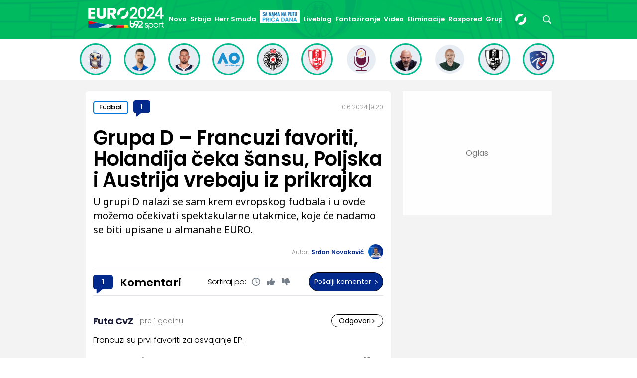

--- FILE ---
content_type: text/html; charset=UTF-8
request_url: https://www.b92.net/sport/svi-komentari/29799
body_size: 22591
content:
<!DOCTYPE html>
<html lang="sr">
<head>

    
    <title>Svi komentari -  Grupa D – Francuzi favoriti, Holandija čeka šansu, Poljska i Austrija vrebaju iz prikrajka  -  B92</title>
    <meta charset="UTF-8">

    <meta name="viewport" content="width=device-width, initial-scale=1.0">
    <meta name="app-context" content="page">
    <meta name="robots" content="max-image-preview:large">
    
                    <meta name="type" content="Vesti">
    <meta name="author" content="B92">
    <meta name="description" content="U grupi D nalazi se sam krem evropskog fudbala i u ovde možemo očekivati spektakularne utakmice, koje će nadamo se biti upisane u almanahe EURO.">
    <meta name="keywords" content="B92, najnovije vesti">
    
            <meta name="theme-color" content="#0e4bad">
            <meta name="locale" content="sr_RS">
    <meta name="url" content="https://www.b92.net/sport/svi-komentari/29799">
    <meta name="image" content="https://www.b92.net/data/images/2024-06-10/34832_12288201_f.jpg" />

    

    <link rel="canonical" href="https://www.b92.net/sport/svi-komentari/29799">

    
    
    <!-- UPSCORE LANDING START -->
    <script> (function(u,p,s,c,r){u[r]=u[r]||function(p){(u[r].q=u[r].q||[]).push(p)},u[r].ls=1*new Date();
        var a=p.createElement(s),m=p.getElementsByTagName(s)[0];a.async=1;a.src=c;m.parentNode.insertBefore(a,m) })
        (window,document,'script','//files.upscore.com/async/upScore.js','upScore');
            upScore({
        config:{
            domain: 'b92.net',
            article: '#article-content',
            track_positions: true
        },
        data: {
            section: 'Sport',
            taxonomy: 'Fudbal,Vesti,Specijal: EURO 2024,EURO 2024,Fudbalska reprezentacija Francuske,Fudbalska reprezentacija Austrije,Fudbalska reprezentacija Holandije,Fudbalska reprezentacija Poljske,Specijal: EURO 2024 - Učesnici',
            object_id: '29799-com',
            pubdate: '2024-06-10T09:20:00+02:00',
            author: 'SN122',
            object_type: 'comments',
        }});
    </script>
    <!-- UPSCORE LANDING END -->

    
    <meta property="og:title" content='Grupa D – Francuzi favoriti, Holandija čeka šansu, Poljska i Austrija vrebaju iz prikrajka'>
    <meta property="og:locale" content="sr_RS">
    <meta property="og:type" content="Vesti">
    <meta property="og:url" content='https://www.b92.net/sport/svi-komentari/29799'>
    <meta property="og:image" content="https://www.b92.net/data/images/2024-06-10/34832_12288201_f.jpg" />
    <meta property="og:keywords" content="B92, najnovije vesti">
    <meta property="og:description" content="U grupi D nalazi se sam krem evropskog fudbala i u ovde možemo očekivati spektakularne utakmice, koje će nadamo se biti upisane u almanahe EURO.">
    <meta property="og:site_name" content="B92.net">
    <meta property="og:theme-color" content="#FF4B51">
    

    <meta name="twitter:title" content='Grupa D – Francuzi favoriti, Holandija čeka šansu, Poljska i Austrija vrebaju iz prikrajka'>
    <meta name="twitter:locale" content="sr_RS">
    <meta name="tw:type" content="Vesti">
    <meta name="twitter:url" content="https://www.b92.net/sport/svi-komentari/29799">
    <meta name="twitter:keywords" content="B92, najnovije vesti">
    <meta name="twitter:description" content="U grupi D nalazi se sam krem evropskog fudbala i u ovde možemo očekivati spektakularne utakmice, koje će nadamo se biti upisane u almanahe EURO.">
    <meta name="twitter:theme-color" content="#FF4B51">
    <meta name="twitter:image" content="https://www.b92.net/data/images/2024-06-10/34832_12288201_f.jpg" />
    <meta property="fb:pages" content="293558305836">

    
    <!--ios compatibility-->
    <meta name="apple-mobile-web-app-capable" content="yes">
    <meta name="apple-mobile-web-app-title" content='Svi komentari -  Grupa D – Francuzi favoriti, Holandija čeka šansu, Poljska i Austrija vrebaju iz prikrajka  -  B92'>
    <link rel="apple-touch-icon" href="/files/b92/img/icons/apple-icon-144x144.png">

    <!--Android compatibility-->
    <meta name="mobile-web-app-capable" content="yes">
    <meta name="application-name" content='Svi komentari -  Grupa D – Francuzi favoriti, Holandija čeka šansu, Poljska i Austrija vrebaju iz prikrajka  -  B92'>

        <script src="https://js.hcaptcha.com/1/api.js?hl=sr" async defer></script>

    <meta name="msapplication-TileColor" content="#312670">
    <meta name="msapplication-TileImage" content="/files/b92/img/icons/ms-icon-144x144.png">

        <script type="application/ld+json">
    {
        "@context": "http://schema.org",
        "@type": "NewsArticle",
        "mainEntityOfPage": {
            "@type": "WebPage",
            "@id": "https://www.b92.net/sport/fudbal/vesti/29799/grupa-d-francuzi-favoriti-holandija-ceka-sansu-poljska-i-austrija-vrebaju-iz-prikrajka/vest"
        },
        "headline": "Grupa D – Francuzi favoriti, Holandija čeka šansu, Poljska i Austrija vrebaju iz prikrajka",
        "articleBody": "EURO 2024 FANTASYGrupu čine reprezentacije Francuske, Holandije, Poljske i Austrije.&amp;nbsp;Naravno da na prvi pogled svi vide Francuze kao prve kandidate za čelnu poziciju u ovoj grupi, ali bukvalno svaki tim ovde ima svoju &amp;scaron;ansu da izađe iz grupe i nađe se u nokaut fazi Evropskog prvenstva.&amp;nbsp;&amp;nbsp;Standings provided by Sofascore&amp;nbsp;Francuska (&amp;scaron;ampioni 1984, 2000, drugo mesto 2016, polufinale 1996)Jo&amp;scaron; od onog voleja Davida Trezegea, Francuksa se nije okitila titulom prvaka Evrope. Posle toga su najbliži bili 2016. godine kada se EURO organizovao u njihovoj zemlju. Do finala su sve redom dobijali bez problema, ali se u finalu isprečila reprezentacija Portugala, tačnije Eder koji je golom u drugom produžetku rastužio celu naciju.&amp;nbsp;Ako se vratimo jo&amp;scaron; malo vi&amp;scaron;e unazad, Francuska je prvi put &amp;scaron;ampion Evrope bila 1984. dok su zavidan uspeh imali 1996. godina u Engleskoj, gde su bili polufinalisti.&amp;nbsp;&amp;nbsp;&amp;nbsp;Na poslednjem izdanju EURO, stigli su do četvrtfinala gde su &amp;scaron;okantno poraženi od &amp;Scaron;vajcarske posle penal serije.&amp;nbsp;Ovo će Francuzima biti osmo Evropsko prvenstvo zaredom, pre toga su propustili veliko takmičenje 1988. godine, a pre toga su čak pet prvenstava starog kontinenta zaredom propustili.&amp;nbsp;U kvalifikacijama su bili i vi&amp;scaron;e nego ubedljivi, zauzeli su prvo mesto u konkurenciji Holandije, Grčke, Irske i Gibraltara.&amp;nbsp;Prethodni mečevi sa rivalima iz grupe D:Holandija: 30 utakmica, 16 pobeda, tri remija, 11 poraza. Poslednji meč: 13. oktobar 2023. pobeda 2:1.Poljska: 17 utakmica, devet pobeda, pet remije i tri poraza Poslednji meč: 4. decembar 2022.&amp;nbsp;pobeda 3:1.&amp;nbsp;Austrija: 25 utakmica, 13 pobeda, tri remija, devet poraza. Poslednji meč: 22. septembar 2022. pobeda 2:0.&amp;nbsp;&amp;nbsp;Holandija (&amp;scaron;ampioni 1988, polufinale 1976, 1992, 2000, 2004)Već dugo Holandija nije na tom nivou na kakvom su bili u bliskoj i dalekoj pro&amp;scaron;losti.&amp;nbsp;Oranje je imala dosta uspeha na EURO u pro&amp;scaron;losti, &amp;scaron;ampioni Evrope su bili 1988. godine kada je u Minhenu Marko van Basten zadivio svojim volejom i golom o kome se i dan danas govori. Sem tog finala, Holandija je imala i četiri polufinala, gde je bila poražena, poslednje je bilo 2004. godine.&amp;nbsp;Posle toga najveći uspeh je bilo četvrtfinale iz 2008. godine. Holandija se nije kvalifikovala na EURO 2016. godine, ali zato jeste na ovaj poslednji, gde je ispala u osmini finala.&amp;nbsp;&amp;nbsp;Sada su do EURO stigli preko kvalifikacione grupe, gde su bili sa Francuzima, sa kojim će se sastati i u grupnoj fazi.&amp;nbsp;Ekipa Ronalda Kumana je zauzela drugo mesto i tako trasirala svoj put ka Nemačkoj.&amp;nbsp;Prethodni mečevi sa rivalima iz grupe D:Francuska: 30 utakmica, 11 pobeda, tri remija, 16 poraza.&amp;nbsp;Poslednji meč: 13. oktobar 2023. pobeda 2:1.Poljska: 19 utakmica. devet pobeda, sedam remija, tri poraza. Poslednji meč: 22. septembar 2022. pobeda 2:0Austrija: 19 utakmica, devet pobeda četiri remija, &amp;scaron;est poraza. Poslednji meč: 17. jun 2021. pobeda 2:0Poljska (četvrtfinale 2016)Poljacima će ovo biti peto Evropsko prvenstvo zaredom. Prvi put kada su učestovali je bilo 2008. godine, a posle toga nije propustili nijednu smotru najboljih reprezentacija Evrope.&amp;nbsp;Nisu se proslavili na poslednjem, gde su zauzeli tek 21. mesto, dok im je najbolji rezultat, peto mesto koje su napravili u Francuskoj.&amp;nbsp;&amp;nbsp;&amp;nbsp;Do ovog EURO su stigli preko baraža, jer su prvo u kvalifikacionoj grupi zauzeli tek treće mesto, jer su od njih bili bolji Albanci i Česi.&amp;nbsp;Poljska je u baražu prvo bila bolja od Estonije u polufinalu sa 5:1, dok su u odlučujućem meču u Velsu bili bolji od domaće reprezentacije posle boljeg izvođenja penala (5:4).Prethodni mečevi sa rivalima iz grupe D:Francuska: 17 utakmica, tri pobede, pet remija, devet poraza. Poslednji meč&amp;nbsp;4. decembar 2022.&amp;nbsp;poraz 3:1.&amp;nbsp;Holandija: 19 utakmica, tri pobede, sedam remija, devet poraza, Poslednji meč 22. septembar 2022. poraz 2:0.Austrija: 11 utakmica, &amp;scaron;est pobeda, dva remija, tri poraza. Poslednji meč 9. septembar 2019. 0:0.&amp;nbsp;Austrija (osmina finala 2020)Prvi put je Austrija igrala na EURO kada su bili domaćini, 2008. godine. Posle toga su upisali jo&amp;scaron; dva nastupa, u Francuskoj i na poslednjem koji se igrao u celoj Evropi.&amp;nbsp;Prosto je neverovatno, kako reprezentacija Austrije, nikako ne može da se plasira na Mundijal, dok su na EURO bili redovni.&amp;nbsp;&amp;nbsp;&amp;nbsp;Sada su do Nemačke stigli na ubedljiv način, jer su zauzeli drugo mesto, i to samo sa bodom manje od Belgije koja je bila na prvom mestu.&amp;nbsp;Prethodni mečevi sa rivalima iz grupe D:Francuska: 25 utakmica, devet pobeda, tri remija, 13 poraza. Poslenji meč 22. septembar 2022. poraz 2:0.Holandija: 19 utakmica, &amp;scaron;est pobeda, četiri remija, devet poraza. Poslednji meč 17. jun 2021. poraz 2:0Poljska: 11 utakmica, tri pobede, dva remija, &amp;scaron;est pobeda. Poslednji meč: 9. septembar 2019. 0:0&amp;nbsp;",
        "wordCount": 766,
        "image":
            [
                "https://www.b92.net/data/images/2024-06-10/34832_12288201_orig.jpg",
                "https://www.b92.net/data/images/2024-06-10/34832_12288201_s.jpg",
                "https://www.b92.net/data/images/2024-06-10/34832_12288201_f.jpg"
            ],
        "datePublished": "2024-06-10T09:20:00+02:00",
        "dateModified": "2024-06-10T09:20:00+02:00",
        "author": {
            "@type": "Person",
            "name": "Srđan Novaković",
            "url" : "https://www.b92.net/sport/autor/35/srdan-novakovic"
        },
        "description": "U grupi D nalazi se sam krem evropskog fudbala i u ovde možemo očekivati spektakularne utakmice, koje će nadamo se biti upisane u almanahe EURO."


    }
</script>

    
            <meta http-equiv="refresh" content="900" >
    

    <link rel="icon" type="image/png" href="/files/b92/img/icons/android-icon-192x192.png">

            <link rel="icon" type="image/x-icon" href="/files/sport/favicon.ico">
    
    <!--CSS FILES-->
    <link rel="preconnect" href="https://fonts.googleapis.com">
    <link rel="preconnect" href="https://fonts.gstatic.com" crossorigin>
            <link href="https://fonts.googleapis.com/css2?family=Poppins:wght@300;400;500;600;700&family=Source+Sans+Pro:ital,wght@0,300;0,400;0,600;0,700;1,400;1,600&family=Noto+Sans:wght@400;600;700&display=swap" rel="stylesheet">
    
    
    <link href="https://b92s.net/v5/css/videojs.b92.css?v=9" rel="stylesheet" type="text/css" />
    <link rel="stylesheet" type="text/css" href="https://b92s.net/video.js/video-js.min.css?v=9">
    <link rel="stylesheet" type="text/css" href="https://b92s.net/video.js/videojs-contrib-ads/videojs-contrib-ads.css?v=9">
    <link rel="stylesheet" type="text/css" href="https://b92s.net/video.js/videojs-contrib-ads/videojs.ads.css?v=9">
    <link rel="stylesheet" type="text/css" href="https://b92s.net/video.js/videojs-ima/videojs.ima.css?v=9">
    

    
                        <link href="/files/sport/css/jquery.fancybox.min.css?v=9" rel="stylesheet" type="text/css" />
            <link href="/files/sport/css/owl.carousel.css?v=9" rel="stylesheet" type="text/css" />
            <link href="/files/sport/css/swiper.bundle.min.css?v=9" rel="stylesheet" type="text/css" />
                        
                                    <link href="/files/sport/css/single-news.css?v=9" rel="stylesheet" type="text/css" />
                <link href="https://fonts.googleapis.com/css2?family=Poppins:wght@300;400;500;600;700&family=Source+Sans+Pro:ital,wght@0,300;0,400;0,600;0,700;1,400;1,600&family=Noto+Sans:wght@400;600;700&display=swap" rel="stylesheet">
                    
        
        

    <link rel="stylesheet" href="/files/custom.css?v=9">

        
    
            <!-- (C)2000-2024 Gemius SA - gemiusPrism  / b92.net/b92.net NOVO -->
        <script type="text/javascript">
            var pp_gemius_identifier = '0muV7_tOkU1KgBjG_YgmYXZ3PxO1Bvs7Bs3cYFrAlOD.p7';
            // lines below shouldn't be edited
            function gemius_pending(i) { window[i] = window[i] || function() {var x = window[i+'_pdata'] = window[i+'_pdata'] || []; x[x.length]=Array.prototype.slice.call(arguments, 0);};};
            (function(cmds) { var c; while(c = cmds.pop()) gemius_pending(c)})(['gemius_cmd', 'gemius_hit', 'gemius_event', 'gemius_init', 'pp_gemius_hit', 'pp_gemius_event', 'pp_gemius_init']);
            window.pp_gemius_cmd = window.pp_gemius_cmd || window.gemius_cmd;
            (function(d,t) {try {var gt=d.createElement(t),s=d.getElementsByTagName(t)[0],l='http'+((location.protocol=='https:')?'s':''); gt.setAttribute('async','async');
            gt.setAttribute('defer','defer'); gt.src=l+'://gars.hit.gemius.pl/xgemius.js'; s.parentNode.insertBefore(gt,s);} catch (e) {}})(document,'script');
        </script>
        <script type="text/javascript">

    let data = {
        'taxonomy' : "Fudbal,Vesti,Specijal: EURO 2024, EURO 2024, Fudbalska reprezentacija Francuske, Fudbalska reprezentacija Austrije, Fudbalska reprezentacija Holandije, Fudbalska reprezentacija Poljske, Specijal: EURO 2024 - Učesnici,",
    };

    window.dataLayer = window.dataLayer ?? [];
    window.dataLayer.push(data);
</script>

    <!-- Google Tag Manager -->
    <script>(function(w,d,s,l,i){w[l]=w[l]||[];w[l].push({'gtm.start':
    new Date().getTime(),event:'gtm.js'});var f=d.getElementsByTagName(s)[0],
    j=d.createElement(s),dl=l!='dataLayer'?'&l='+l:'';j.async=true;j.src=
    'https://www.googletagmanager.com/gtm.js?id='+i+dl;f.parentNode.insertBefore(j,f);
    })(window,document,'script','dataLayer','GTM-K88DKZX');</script>
    <!-- End Google Tag Manager -->

    

    
            <script>

            let adsKeywords = {"pageType":"comments","articleId":29799,"bannerSafe":"1","section":"Sport","articleCategory":"Fudbal","articleSubcategory":"Vesti","source":"","pubdate":"2024-06-10 09:20:00","author":"SN122","articleTags":["Specijal: EURO 2024","EURO 2024","Fudbalska reprezentacija Francuske","Fudbalska reprezentacija Austrije","Fudbalska reprezentacija Holandije","Fudbalska reprezentacija Poljske","Specijal: EURO 2024 - Učesnici"]};

        </script>
        <!-- DIDOMI CMP START -->
<script type="text/javascript">window.gdprAppliesGlobally=true;(function(){function n(e){if(!window.frames[e]){if(document.body&&document.body.firstChild){var t=document.body;var r=document.createElement("iframe");r.style.display="none";r.name=e;r.title=e;t.insertBefore(r,t.firstChild)}else{setTimeout(function(){n(e)},5)}}}function e(r,a,o,s,c){function e(e,t,r,n){if(typeof r!=="function"){return}if(!window[a]){window[a]=[]}var i=false;if(c){i=c(e,n,r)}if(!i){window[a].push({command:e,version:t,callback:r,parameter:n})}}e.stub=true;e.stubVersion=2;function t(n){if(!window[r]||window[r].stub!==true){return}if(!n.data){return}var i=typeof n.data==="string";var e;try{e=i?JSON.parse(n.data):n.data}catch(t){return}if(e[o]){var a=e[o];window[r](a.command,a.version,function(e,t){var r={};r[s]={returnValue:e,success:t,callId:a.callId};if(n.source){n.source.postMessage(i?JSON.stringify(r):r,"*")}},a.parameter)}}if(typeof window[r]!=="function"){window[r]=e;if(window.addEventListener){window.addEventListener("message",t,false)}else{window.attachEvent("onmessage",t)}}}e("__uspapi","__uspapiBuffer","__uspapiCall","__uspapiReturn");n("__uspapiLocator");e("__tcfapi","__tcfapiBuffer","__tcfapiCall","__tcfapiReturn");n("__tcfapiLocator");(function(e){var t=document.createElement("link");t.rel="preconnect";t.as="script";var r=document.createElement("link");r.rel="dns-prefetch";r.as="script";var n=document.createElement("link");n.rel="preload";n.as="script";var i=document.createElement("script");i.id="spcloader";i.type="text/javascript";i["async"]=true;i.charset="utf-8";var a="https://sdk.privacy-center.org/"+e+"/loader.js?target="+document.location.hostname;if(window.didomiConfig&&window.didomiConfig.user){var o=window.didomiConfig.user;var s=o.country;var c=o.region;if(s){a=a+"&country="+s;if(c){a=a+"&region="+c}}}t.href="https://sdk.privacy-center.org/";r.href="https://sdk.privacy-center.org/";n.href=a;i.src=a;var d=document.getElementsByTagName("script")[0];d.parentNode.insertBefore(t,d);d.parentNode.insertBefore(r,d);d.parentNode.insertBefore(n,d);d.parentNode.insertBefore(i,d)})("5d4f9a97-bbaf-43db-8979-d91911adce82")})();</script>
<script type="text/javascript">
window.didomiConfig = {
    user: {
        bots: {
            consentRequired: false,
            types: ['crawlers', 'performance'],
            // https://developers.didomi.io/cmp/web-sdk/consent-notice/bots
            extraUserAgents: ['cXensebot', 'Lighthouse'],
        }
    }
};
</script>
<!-- DIDOMI CMP END --><style>
.single-news-content .banner-responsive {
	flex-direction:  column;
}
.single-news-content .banner-responsive > * {
	width: auto !important;
}
.single-news-content .banner-responsive .banner-wrapper {
	width: 100%;
}
.single-news-content .banner-responsive .banner-wrapper .banner-inner {
	    display: flex;
	    flex-wrap: wrap;
    justify-content: space-around;
}
.single-news-content .banner-responsive .banner-wrapper .banner-inner div {
	margin-bottom: 10px;
}
@media screen and (max-width: 991px){
	.lupon-sticky { bottom: 70px !important;}
}
</style>
                                                                                                                    <script async src='https://hl.upscore.com/config/b92.net.js'></script>
                                                                                                                    <!--Google Ad Manager GAM start-->
<script async='async' src='https://www.googletagservices.com/tag/js/gpt.js'></script>
<script>


  let adOceanKeys = [];
  adOceanKeys.push(adsKeywords['section'], adsKeywords['articleCategory'],adsKeywords['articleSubcategory'], adsKeywords['articleId']);
  adOceanKeys = adOceanKeys.concat(adsKeywords['articleTags']);
adOceanKeys.forEach(function(item,index){
    if (item == "Specijal: EURO 2024 - Liveblog"){
        adOceanKeys.push("liveblog");
    }
    if (item == "Specijal: EURO 2024 - Priča dana"){
        adOceanKeys.push("prica-dana");
    }
});
 
 
  var googletag = googletag || {};
  googletag.cmd = googletag.cmd || [];
</script>
<script>
  googletag.cmd.push(function() {
    //mapping
    var mappingMobile = googletag.sizeMapping().
    addSize([0, 0], [[320, 100], [320, 50], [300, 250], [300, 100], [250, 250],[1, 1], 'fluid']).
    build();
    // slots
    var gptAdSlots = [];

    gptAdSlots[0] = googletag.defineSlot('/1092830/B92_AdX_mobile_top_parent/B92_AdX_Mobile_Top_Fudbal_Specijali', [[300, 250],[300, 100], [320, 50], [320, 100]], 'div-gpt-ad-1709219602019-0').
    defineSizeMapping(mappingMobile).
    addService(googletag.pubads());
    gptAdSlots[1] = googletag.defineSlot('/1092830/b92_adx_mobile_1_parent/b92_adx_mobile_1_fudbal_specijali', [[300, 250],[300, 100], [320, 50], [320, 100]], 'div-gpt-ad-1709219605808-0').
    defineSizeMapping(mappingMobile).
    addService(googletag.pubads());
    gptAdSlots[2] = googletag.defineSlot('/21836280021/adxp_b92_net_sticky', [[320, 100], [728, 90], [320, 50], [970, 90]], 'adxp_b92_net_sticky').addService(googletag.pubads());
    if(adsKeywords.pageType != "article"){
    gptAdSlots[3] = googletag.defineSlot('/1092830/b92_adx_mobile_2_parent/b92_adx_mobile_2_fudbal_specijali', [[300, 250],[300, 100], [320, 50], [320, 100]], 'div-gpt-ad-1709219609380-0').
      defineSizeMapping(mappingMobile).
      addService(googletag.pubads());
      gptAdSlots[4] = googletag.defineSlot('/1092830/b92_adx_mobile_3_parent/b92_adx_mobile_3_fudbal_specijali', [[300, 250],[300, 100], [320, 50], [320, 100]], 'div-gpt-ad-1709219613197-0').
      defineSizeMapping(mappingMobile).
      addService(googletag.pubads());
    }else{
    gptAdSlots[3] = googletag.defineSlot('/1092830/b92_under_article_1_parent/b92_under_article_1_fudbal_specijali', [[300, 250], [300, 100]], 'div-gpt-ad-1709207408106-0').
    addService(googletag.pubads());
    gptAdSlots[4] = googletag.defineSlot('/1092830/b92_under_article_2_parent/b92_under_article_2_fudbal_specijali', [[300, 250], [300, 100]], 'div-gpt-ad-1709207409917-0').
    addService(googletag.pubads());
    }
   
    
    googletag.pubads().setTargeting("section", adsKeywords['section']);
    // start
    googletag.pubads().setTargeting("section", adsKeywords['section']);
    googletag.pubads().setTargeting("category", adsKeywords['articleCategory']);
    googletag.pubads().setTargeting("articleCategory", adsKeywords['articleCategory']);
    googletag.pubads().setTargeting("tag", adsKeywords['articleTags']);
    googletag.pubads().setTargeting("id", adsKeywords['articleId']);
   // googletag.pubads().disableInitialLoad();
    googletag.pubads().enableSingleRequest();
    googletag.pubads().collapseEmptyDivs(true,true);
    /*googletag.pubads().enableLazyLoad({
        fetchMarginPercent: 200,
        renderMarginPercent: 100,
        mobileScaling: 2.0
    });*/
    googletag.enableServices();
  });
</script>
<!--Google Ad Manager GAM end--><script type="text/javascript" src="//b92rs.adocean.pl/files/js/ado.js"></script>
<script type="text/javascript">
/* (c)AdOcean 2003-2024 */
        if(typeof ado!=="object"){ado={};ado.config=ado.preview=ado.placement=ado.master=ado.slave=function(){};}
        ado.config({mode: "old", xml: false, consent: true, characterEncoding: true});
        ado.preview({enabled: true, emiter: "b92rs.adocean.pl", id: "w8qbmKoFSE48rQlJpcC0cBz8s_HGPjI3bj.mBWRwSqf.E7"});
</script>
<!-- start master -->
<script type="text/javascript">
/* (c)AdOcean 2003-2024, MASTER: b92.net.B92.net NOVO.B92.net.Fudbal Specijali */
ado.master({id: 'qymblLb8SOA5y.gwsGeXXbuLjNMzKJBTbaksN498Xs3.T7', server: 'b92rs.adocean.pl', keys:  adOceanKeys });
</script>
<!--  end master  -->
                                                                                                                    <!--<head>-->
<script>
  var esadt;esadt||((esadt=esadt||{}).cmd=esadt.cmd||[],function(){var t=document.createElement("script");t.async=!0,t.id="esadt",t.type="text/javascript";var e="https:"==document.location.protocol;t.src=(e?"https:":"http:")+"///sspjs.eskimi.com/esadt.js",(e=document.getElementsByTagName("script")[0]).parentNode.insertBefore(t,e)}());
</script>
<!--</head>-->
                                                                                                                    <style>
.banner-inner{
	background: white;
}
</style>
                                                
    


</head>

<body>
  <!-- Google Tag Manager (noscript) -->
    <noscript><iframe src="https://www.googletagmanager.com/ns.html?id=GTM-PHVNJCRH" height="0" width="0" style="display:none;visibility:hidden"></iframe></noscript>
    <!-- End Google Tag Manager (noscript) --><!-- End Google Tag Manager (noscript) -->
    
    <div id="banner-left" class="big-banner banner-left">
                                <div id="adoceanb92rssimgkthoji"></div>
<script type="text/javascript">
/* (c)AdOcean 2003-2024, b92.net.B92.net NOVO.B92.net.Fudbal Specijali.Wallpaper Left */
ado.slave('adoceanb92rssimgkthoji', {myMaster: 'qymblLb8SOA5y.gwsGeXXbuLjNMzKJBTbaksN498Xs3.T7' });
</script>
                            </div>
            
    <div id="banner-right" class="big-banner banner-right">
                                <div id="adoceanb92rspjdnnqrstd"></div>
<script type="text/javascript">
/* (c)AdOcean 2003-2024, b92.net.B92.net NOVO.B92.net.Fudbal Specijali.Wallpaper Right */
ado.slave('adoceanb92rspjdnnqrstd', {myMaster: 'qymblLb8SOA5y.gwsGeXXbuLjNMzKJBTbaksN498Xs3.T7' });
</script>
                            </div>
            
    <style>
    /* NA STRANAMA KOJE IMAJU POSEBNU BOJU KATEGORIJE OVDE ISPISATI HEX ODREDJENE BOJE ILI ISPOD UNETI URL DO BACKGROUND SLIKE*/
    :root {
        --categoryColor: #03298C;
        --activeItemColor: #00ba5f;
    }
    div.header-wrapper > a.header-logo {
        padding: 5px;
    }
    .header-logo.main-header img {
        height: auto;
    }

    .b92-btn {
                display: inline-block;
                padding: 15px 30px 12px 30px;
                background-color: #2e2873;
                border-radius: 6px;
                margin-bottom: 50px;
                color:#fff;
                font-weight:bold;
            }
    .header-desktop-menu .menu-item {
        margin-right:20px !important;
    }

    @media(min-width:992px){
        .snnp{
            margin-top: -10px;
        }
    }
    @media(max-width:991px){
        .snnp{
            margin-top: -7px;
        }
    }
</style>

            
                    <style>
                        .header-desktop-menu .menu-item {
                            margin-right: 7px !important;
                        }
                        .header-desktop-menu .menu-item .menu-link {
                            font-size:13px !important;
                        }
                        .menu-item.snnp .menu-link img {
                            max-width:80px !important;
                        }
                        .header-wrapper .header-logo img {
                            width: 200px !important;
                        }
                    </style>
            <!-- U INLINE STYLE ISPISATI HEX BOJU (background-color:#03298C) POZADINE ZA HEADER
ILI URL DO POZADINSKE SLIKE (background-image: url('img/backgrounds/header-bg.png'));
AKO NE BUDE DEFINISANO, POZADINA CE BITI BOJA DEFINISANA U ROOT NA VRHU -->

<div class="header-custom-wrapper">
<header class="header-custom" style="background-color:#00ba5f; background-image: url('/data/images/special/112_header-2024_orig.png'), url('/data/images/special/112_header-2024_orig.png');">
    <div class="container">
        <div class="header-wrapper">

                            <a href="https://www.b92.net/sport/specijal/112/euro-2024" class="header-logo logo-mobile">
                    <img src="/data/images/special/112_logo1_orig.png" alt="Logo" width="130" height="auto">
                </a>
                <a href="https://www.b92.net/sport/specijal/112/euro-2024" class="header-logo logo-desktop">
                    <img src="/data/images/special/112_logo1_orig.png" alt="Logo" width="200" height="auto">
                </a>
                                    <ul class="header-desktop-menu">

                                                                                                                                            
                                                                                                <li class="menu-item">
                                        <a href="/sport/specijal/euro-2024/169/novo" class="menu-link " style="color:#ffffff">Novo</a>
                                    </li>
                                                                                                                            

                                                         

                                                                                                                                        
                                                                                                <li class="menu-item">
                                        <a href="/sport/specijal/euro-2024/170/srbija" class="menu-link " style="color:#ffffff">Srbija</a>
                                    </li>
                                                                                                                            

                                                         

                                                                                                                                        
                                                                                                <li class="menu-item">
                                        <a href="/sport/specijal/euro-2024/171/herr-smuda" class="menu-link " style="color:#ffffff">Herr Smuđa</a>
                                    </li>
                                                                                                                            

                                                         

                                                                                                                                        
                                                            <li class="menu-item snnp" style="">
                                    <a href="/sport/specijal/euro-2024/172/prica-dana" class="menu-link" style="color:#ffffff">
                                        <img src="/files/sport/img/special-logos/sa-nama-na-putu.jpg" alt="Logo" style="width:90px; max-width:90px;">
                                    </a>
                                </li>
                            

                                                         

                                                                                                                                        
                                                                                                <li class="menu-item">
                                        <a href="/sport/specijal/euro-2024/175/liveblog" class="menu-link " style="color:#ffffff">Liveblog</a>
                                    </li>
                                                                                                                                                                                                

                                                         

                                                                                                                                        
                                                                                                <li class="menu-item">
                                        <a href="/sport/specijal/euro-2024/173/fantaziranje" class="menu-link " style="color:#ffffff">Fantaziranje</a>
                                    </li>
                                                                                                                            

                                                         

                                                                                                                                        
                                                                                                <li class="menu-item">
                                        <a href="/sport/specijal/euro-2024/174/video" class="menu-link " style="color:#ffffff">Video</a>
                                    </li>
                                                                                                                            

                                                         

                                                                                                                                        
                                                                                                <li class="menu-item">
                                        <a href="/sport/specijal/euro-2024/192/eliminacije" class="menu-link " style="color:#ffffff">Eliminacije</a>
                                    </li>
                                                                                                                            

                                                         

                                                                                                                                        
                                                                                                <li class="menu-item">
                                        <a href="/sport/specijal/euro-2024/181/raspored" class="menu-link " style="color:#ffffff">Raspored</a>
                                    </li>
                                                                                                                            

                                                         

                                                                                                                                        
                                                                                                <li class="menu-item">
                                        <a href="/sport/specijal/euro-2024/180/grupe" class="menu-link " style="color:#ffffff">Grupe</a>
                                    </li>
                                                                                                                            

                                                         

                                                                                                                                        
                                                                                                <li class="menu-item">
                                        <a href="/sport/specijal/euro-2024/177/europedija" class="menu-link " style="color:#ffffff">EUROpedija</a>
                                    </li>
                                                                                                                            

                                                         

                                                                                                                                        
                                                                                                <li class="menu-item">
                                        <a href="/sport/specijal/euro-2024/179/2424" class="menu-link " style="color:#ffffff">24/24</a>
                                    </li>
                                                                                                                            

                                                         

                                                                                                    </ul>
                                        <a href="https://www.b92.net/sport/najnovije-vesti" class="search-link">
                <img src="/files/b92/img/icons/zoom.png" alt="Search" width="17" height="17">
            </a>

            
                            <div class="navbar-toggler">
                    <img src="/files/sport/img/icons/menu.svg" alt="Menu" width="auto" height="auto">
                </div>
            
            <a href="https://www.b92.net" class="b92-logo">
                <img src="/files/b92/img/logo-b92.png" alt="Logo" width="36" height="19">
            </a>
        </div>
    </div>


    <div class="new-live-news">
        <span class="new-live-btn">Nova vest</span>
    </div>
</header>
</div>
<div class="header-menu-bg"></div>

            <div class="header-menu-wrapper">
            <div class="header-menu-inner">
                <div class="header-menu-top">
                    <a href="https://www.b92.net/sport" class="header-logo" aria-label="Logo">
                        <img src="/files/sport/img/sport-logo.svg" alt="Logo" width="200" height="44">
                    </a>
                    <span class="close-menu">
                        <img src="/files/sport/img/icons/close.png" alt="X" width="19" height="19">
                    </span>
                </div>
                <div class="search-wrapper-sport">
                    <form id="searchform" class="search-form" method="get" action="https://www.b92.net/sport/najnovije-vesti?search=">
                        <div class="form-group mb-0">
                            <input id="search" class="form-control" type="text" name="search" placeholder="Pretraga" value="">
                            <button class="btn-search" type="submit">
                                <span class="icon-zoom">
                                    <img src="/files/sport/img/icons/zoom.png" alt="Search" width="16" height="16">
                                </span>
                                <span class="icon-arrow">
                                    <img src="/files/sport/img/icons/chewron-right.png" alt=">" width="9" height="15">
                                </span>
                                <span class="btn-text">Pretražite</span>
                            </button>
                        </div>
                    </form>
                </div>
                <ul class="header-menu">
                                                                                                                                    <li class="menu-item">
                                    <a href="https://www.b92.net/sport/fudbal" class="menu-link active">Fudbal
                                                                                                                                                                                                                                    <span class="toggle-submenu submenu-chevron">
                                                        <img src="/files/sport/img/icons/arrow-right.png" alt=">">
                                                    </span>
                                                                                                                                                                        </a>
                                                                                                                        <div class="submenu-wrapper">
                                                <div class="header-menu-top">
                                                    <a href="https://www.b92.net/sport" class="header-logo">
                                                        <img src="/files/sport/img/sport-logo.svg" alt="Logo" width="200" height="44">
                                                    </a>
                                                    <span class="close-menu">
                                                        <img src="/files/sport/img/icons/close.png" alt="X" width="19" height="19">
                                                    </span>
                                                </div>
                                                <p class="submenu-category">
                                                    <span class="close-submenu submenu-chevron">
                                                        <img src="/files/sport/img/icons/arrow-left.png" alt=">">
                                                    </span>
                                                    Fudbal
                                                </p>
                                                <ul class="submenu">
                                                                                                                                                                    <li class="submenu-item">
                                                            <a href="/sport/fudbal/vesti" class="submenu-link">Vesti</a>
                                                        </li>
                                                                                                                                                                    <li class="submenu-item">
                                                            <a href="/sport/fudbal/srpski-fudbal" class="submenu-link">Srpski fudbal</a>
                                                        </li>
                                                                                                                                                                    <li class="submenu-item">
                                                            <a href="/sport/fudbal/lige-petice" class="submenu-link">Lige petice</a>
                                                        </li>
                                                                                                                                                                    <li class="submenu-item">
                                                            <a href="/sport/fudbal/evrokupovi" class="submenu-link">Evrokupovi</a>
                                                        </li>
                                                                                                                                                                    <li class="submenu-item">
                                                            <a href="/sport/fudbal/ex-yu-fudbal" class="submenu-link">Ex-Yu fudbal</a>
                                                        </li>
                                                                                                        </ul>
                                            </div>
                                                                                                            </li>
                                                                                                                                                                                                                    <li class="menu-item">
                                                                                                                                    <a href="https://www.b92.net/sport/specijal/117/evrokupovi" class="menu-link active">
                                                    <img src="/files/special/evrokupovi/evrokupovi_logo_web.png" style="width:110px;">
                                                </a>
                                                                                                                        </li>
                                                                                                                                                                                                                                                    <li class="menu-item">
                                                                                                                                    <a href="https://www.b92.net/sport/specijal/129/lige-petice" class="menu-link active">
                                                    <img src="/files/special/lige-petice/lige5_logo_web_white.png" style="width:50px;">
                                                </a>
                                                                                                                        </li>
                                                                                                                                                                                                                                                    <li class="menu-item">
                                                                                                                                    <a href="https://www.b92.net/sport/specijal/122/crvena-zvezda" class="menu-link active">
                                                    <img src="/files/special/crvena-zvezda/zvezda-logo-web-light-alt.png" style="width:140px;">
                                                </a>
                                                                                                                        </li>
                                                                                                                                                                                                                                                    <li class="menu-item">
                                                                                                                                    <a href="https://www.b92.net/sport/specijal/121/partizan" class="menu-link active">
                                                    <img src="/files/special/partizan/partizan-logo-web-light.png" style="width:100px;">
                                                </a>
                                                                                                                        </li>
                                                                                                                                                                            <li class="menu-item">
                                    <a href="https://www.b92.net/sport/kosarka" class="menu-link active">Košarka
                                                                                                                                                                                                                                    <span class="toggle-submenu submenu-chevron">
                                                        <img src="/files/sport/img/icons/arrow-right.png" alt=">">
                                                    </span>
                                                                                                                                                                        </a>
                                                                                                                        <div class="submenu-wrapper">
                                                <div class="header-menu-top">
                                                    <a href="https://www.b92.net/sport" class="header-logo">
                                                        <img src="/files/sport/img/sport-logo.svg" alt="Logo" width="200" height="44">
                                                    </a>
                                                    <span class="close-menu">
                                                        <img src="/files/sport/img/icons/close.png" alt="X" width="19" height="19">
                                                    </span>
                                                </div>
                                                <p class="submenu-category">
                                                    <span class="close-submenu submenu-chevron">
                                                        <img src="/files/sport/img/icons/arrow-left.png" alt=">">
                                                    </span>
                                                    Košarka
                                                </p>
                                                <ul class="submenu">
                                                                                                                                                                    <li class="submenu-item">
                                                            <a href="/sport/kosarka/vesti" class="submenu-link">Vesti</a>
                                                        </li>
                                                                                                                                                                    <li class="submenu-item">
                                                            <a href="/sport/kosarka/nba" class="submenu-link">NBA</a>
                                                        </li>
                                                                                                                                                                    <li class="submenu-item">
                                                            <a href="/sport/kosarka/euroleague" class="submenu-link">Euroleague</a>
                                                        </li>
                                                                                                                                                                    <li class="submenu-item">
                                                            <a href="/sport/kosarka/aba" class="submenu-link">ABA</a>
                                                        </li>
                                                                                                                                                                    <li class="submenu-item">
                                                            <a href="/sport/kosarka/srpska-kosarka" class="submenu-link">Srpska košarka</a>
                                                        </li>
                                                                                                                                                                    <li class="submenu-item">
                                                            <a href="/sport/kosarka/basket-3x3" class="submenu-link">Basket 3x3</a>
                                                        </li>
                                                                                                        </ul>
                                            </div>
                                                                                                            </li>
                                                                                                                                                                                                                    <li class="menu-item">
                                                                                                                                    <a href="https://www.b92.net/sport/specijal/5/euroleague" class="menu-link active">
                                                    <img src="/files/sport/img/icons/category-logo7.png" style="height:23px;">
                                                </a>
                                                                                                                        </li>
                                                                                                                                                                                                                                                    <li class="menu-item">
                                                                                    <a href="https://www.b92.net/sport/specijal/1/nba" class="menu-link active">NBA
                                                                            </li>
                                                                                                                                                                            <li class="menu-item">
                                    <a href="https://www.b92.net/sport/tenis" class="menu-link active">Tenis
                                                                                                                                                                                                                                                                                                        </a>
                                                                                                                                                </li>
                                                                                                                                                                                                                    <li class="menu-item">
                                                                                                                                    <a href="https://www.b92.net/sport/specijal/131/australian-open-2026" class="menu-link active">
                                                    <img src="/files/special/aus-open-2026/aus_open_2026_logo_ham.png" style="width:110px;">
                                                </a>
                                                                                                                        </li>
                                                                                                                                                                            <li class="menu-item">
                                    <a href="https://www.b92.net/sport/atletika" class="menu-link active">Atletika
                                                                                                                                                                                                                                                                                                        </a>
                                                                                                                                                </li>
                                                                                                                                            <li class="menu-item">
                                    <a href="https://www.b92.net/sport/odbojka" class="menu-link active">Odbojka
                                                                                                                                                                                                                                                                                                        </a>
                                                                                                                                                </li>
                                                                                                                                                                                                                    <li class="menu-item">
                                                                                                                                    <a href="https://www.b92.net/sport/specijal/132/vaterpolo-2026" class="menu-link active">
                                                    <img src="/files/special/vaterpolo-2026/vaterpolo26_logo_app_pading.png" style="width:125px;">
                                                </a>
                                                                                                                        </li>
                                                                                                                                                                            <li class="menu-item">
                                    <a href="https://www.b92.net/sport/rukomet" class="menu-link active">Rukomet
                                                                                                                                                                                                                                                                                                        </a>
                                                                                                                                                </li>
                                                                                                                                            <li class="menu-item">
                                    <a href="https://www.b92.net/sport/auto-moto" class="menu-link active">Auto-moto
                                                                                                                                                                                                                                    <span class="toggle-submenu submenu-chevron">
                                                        <img src="/files/sport/img/icons/arrow-right.png" alt=">">
                                                    </span>
                                                                                                                                                                        </a>
                                                                                                                        <div class="submenu-wrapper">
                                                <div class="header-menu-top">
                                                    <a href="https://www.b92.net/sport" class="header-logo">
                                                        <img src="/files/sport/img/sport-logo.svg" alt="Logo" width="200" height="44">
                                                    </a>
                                                    <span class="close-menu">
                                                        <img src="/files/sport/img/icons/close.png" alt="X" width="19" height="19">
                                                    </span>
                                                </div>
                                                <p class="submenu-category">
                                                    <span class="close-submenu submenu-chevron">
                                                        <img src="/files/sport/img/icons/arrow-left.png" alt=">">
                                                    </span>
                                                    Auto-moto
                                                </p>
                                                <ul class="submenu">
                                                                                                                                                                    <li class="submenu-item">
                                                            <a href="/sport/auto-moto/formula-1" class="submenu-link">Formula 1</a>
                                                        </li>
                                                                                                                                                                    <li class="submenu-item">
                                                            <a href="/sport/auto-moto/automobilizam" class="submenu-link">Automobilizam</a>
                                                        </li>
                                                                                                                                                                    <li class="submenu-item">
                                                            <a href="/sport/auto-moto/motociklizam" class="submenu-link">Motociklizam</a>
                                                        </li>
                                                                                                        </ul>
                                            </div>
                                                                                                            </li>
                                                                                                                                            <li class="menu-item">
                                    <a href="https://www.b92.net/sport/pojedinacni-sportovi" class="menu-link active">Pojedinačni sportovi
                                                                                                                                                                                                                                    <span class="toggle-submenu submenu-chevron">
                                                        <img src="/files/sport/img/icons/arrow-right.png" alt=">">
                                                    </span>
                                                                                                                                                                        </a>
                                                                                                                        <div class="submenu-wrapper">
                                                <div class="header-menu-top">
                                                    <a href="https://www.b92.net/sport" class="header-logo">
                                                        <img src="/files/sport/img/sport-logo.svg" alt="Logo" width="200" height="44">
                                                    </a>
                                                    <span class="close-menu">
                                                        <img src="/files/sport/img/icons/close.png" alt="X" width="19" height="19">
                                                    </span>
                                                </div>
                                                <p class="submenu-category">
                                                    <span class="close-submenu submenu-chevron">
                                                        <img src="/files/sport/img/icons/arrow-left.png" alt=">">
                                                    </span>
                                                    Pojedinačni sportovi
                                                </p>
                                                <ul class="submenu">
                                                                                                                                                                    <li class="submenu-item">
                                                            <a href="/sport/pojedinacni-sportovi/biciklizam" class="submenu-link">Biciklizam</a>
                                                        </li>
                                                                                                                                                                    <li class="submenu-item">
                                                            <a href="/sport/pojedinacni-sportovi/streljastvo" class="submenu-link">Streljaštvo</a>
                                                        </li>
                                                                                                                                                                    <li class="submenu-item">
                                                            <a href="/sport/pojedinacni-sportovi/stoni-tenis" class="submenu-link">Stoni tenis</a>
                                                        </li>
                                                                                                                                                                    <li class="submenu-item">
                                                            <a href="/sport/pojedinacni-sportovi/ritmicka-gimnastika" class="submenu-link">Ritmička gimnastika</a>
                                                        </li>
                                                                                                                                                                    <li class="submenu-item">
                                                            <a href="/sport/pojedinacni-sportovi/dizanje-tegova" class="submenu-link">Dizanje tegova</a>
                                                        </li>
                                                                                                                                                                    <li class="submenu-item">
                                                            <a href="/sport/pojedinacni-sportovi/konjicki-sport" class="submenu-link">Konjički sport</a>
                                                        </li>
                                                                                                                                                                    <li class="submenu-item">
                                                            <a href="/sport/pojedinacni-sportovi/pikado" class="submenu-link">Pikado</a>
                                                        </li>
                                                                                                                                                                    <li class="submenu-item">
                                                            <a href="/sport/pojedinacni-sportovi/kuglanje" class="submenu-link">Kuglanje</a>
                                                        </li>
                                                                                                                                                                    <li class="submenu-item">
                                                            <a href="/sport/pojedinacni-sportovi/macevanje" class="submenu-link">Mačevanje</a>
                                                        </li>
                                                                                                                                                                    <li class="submenu-item">
                                                            <a href="/sport/pojedinacni-sportovi/badminton" class="submenu-link">Badminton</a>
                                                        </li>
                                                                                                                                                                    <li class="submenu-item">
                                                            <a href="/sport/pojedinacni-sportovi/strelicarstvo" class="submenu-link">Streličarstvo</a>
                                                        </li>
                                                                                                                                                                    <li class="submenu-item">
                                                            <a href="/sport/pojedinacni-sportovi/gimnastika" class="submenu-link">Gimnastika</a>
                                                        </li>
                                                                                                                                                                    <li class="submenu-item">
                                                            <a href="/sport/pojedinacni-sportovi/trijatlon" class="submenu-link">Trijatlon</a>
                                                        </li>
                                                                                                                                                                    <li class="submenu-item">
                                                            <a href="/sport/pojedinacni-sportovi/alpinizam" class="submenu-link">Alpinizam</a>
                                                        </li>
                                                                                                                                                                    <li class="submenu-item">
                                                            <a href="/sport/pojedinacni-sportovi/extreme" class="submenu-link">Extreme</a>
                                                        </li>
                                                                                                                                                                    <li class="submenu-item">
                                                            <a href="/sport/pojedinacni-sportovi/sah" class="submenu-link">Šah</a>
                                                        </li>
                                                                                                                                                                    <li class="submenu-item">
                                                            <a href="/sport/pojedinacni-sportovi/golf" class="submenu-link">Golf</a>
                                                        </li>
                                                                                                                                                                    <li class="submenu-item">
                                                            <a href="/sport/pojedinacni-sportovi/skvos" class="submenu-link">Skvoš</a>
                                                        </li>
                                                                                                                                                                    <li class="submenu-item">
                                                            <a href="/sport/pojedinacni-sportovi/bilijar" class="submenu-link">Bilijar</a>
                                                        </li>
                                                                                                                                                                    <li class="submenu-item">
                                                            <a href="/sport/pojedinacni-sportovi/snuker" class="submenu-link">Snuker</a>
                                                        </li>
                                                                                                                                                                    <li class="submenu-item">
                                                            <a href="/sport/pojedinacni-sportovi/moderni-pentatlon" class="submenu-link">Moderni pentatlon</a>
                                                        </li>
                                                                                                                                                                    <li class="submenu-item">
                                                            <a href="/sport/pojedinacni-sportovi/strongest-man" class="submenu-link">Strongest man</a>
                                                        </li>
                                                                                                                                                                    <li class="submenu-item">
                                                            <a href="/sport/pojedinacni-sportovi/trampolina" class="submenu-link">Trampolina</a>
                                                        </li>
                                                                                                                                                                    <li class="submenu-item">
                                                            <a href="/sport/pojedinacni-sportovi/paraglajding" class="submenu-link">Paraglajding</a>
                                                        </li>
                                                                                                                                                                    <li class="submenu-item">
                                                            <a href="/sport/pojedinacni-sportovi/aktuelno" class="submenu-link">Aktuelno</a>
                                                        </li>
                                                                                                                                                                    <li class="submenu-item">
                                                            <a href="/sport/pojedinacni-sportovi/brejkdens" class="submenu-link">Brejkdens</a>
                                                        </li>
                                                                                                                                                                    <li class="submenu-item">
                                                            <a href="/sport/pojedinacni-sportovi/skejtbording" class="submenu-link">Skejtbording</a>
                                                        </li>
                                                                                                                                                                    <li class="submenu-item">
                                                            <a href="/sport/pojedinacni-sportovi/sportsko-penjanje" class="submenu-link">Sportsko penjanje</a>
                                                        </li>
                                                                                                                                                                    <li class="submenu-item">
                                                            <a href="/sport/pojedinacni-sportovi/surfovanje" class="submenu-link">Surfovanje</a>
                                                        </li>
                                                                                                                                                                    <li class="submenu-item">
                                                            <a href="/sport/pojedinacni-sportovi/padel" class="submenu-link">Padel</a>
                                                        </li>
                                                                                                        </ul>
                                            </div>
                                                                                                            </li>
                                                                                                                                            <li class="menu-item">
                                    <a href="https://www.b92.net/sport/ekipni-sportovi" class="menu-link active">Ekipni sportovi
                                                                                                                                                                                                                                    <span class="toggle-submenu submenu-chevron">
                                                        <img src="/files/sport/img/icons/arrow-right.png" alt=">">
                                                    </span>
                                                                                                                                                                        </a>
                                                                                                                        <div class="submenu-wrapper">
                                                <div class="header-menu-top">
                                                    <a href="https://www.b92.net/sport" class="header-logo">
                                                        <img src="/files/sport/img/sport-logo.svg" alt="Logo" width="200" height="44">
                                                    </a>
                                                    <span class="close-menu">
                                                        <img src="/files/sport/img/icons/close.png" alt="X" width="19" height="19">
                                                    </span>
                                                </div>
                                                <p class="submenu-category">
                                                    <span class="close-submenu submenu-chevron">
                                                        <img src="/files/sport/img/icons/arrow-left.png" alt=">">
                                                    </span>
                                                    Ekipni sportovi
                                                </p>
                                                <ul class="submenu">
                                                                                                                                                                    <li class="submenu-item">
                                                            <a href="/sport/ekipni-sportovi/americki-fudbal" class="submenu-link">Američki fudbal</a>
                                                        </li>
                                                                                                                                                                    <li class="submenu-item">
                                                            <a href="/sport/ekipni-sportovi/ragbi" class="submenu-link">Ragbi</a>
                                                        </li>
                                                                                                                                                                    <li class="submenu-item">
                                                            <a href="/sport/ekipni-sportovi/bejzbol" class="submenu-link">Bejzbol</a>
                                                        </li>
                                                                                                                                                                    <li class="submenu-item">
                                                            <a href="/sport/ekipni-sportovi/mali-fudbal" class="submenu-link">Mali fudbal</a>
                                                        </li>
                                                                                                                                                                    <li class="submenu-item">
                                                            <a href="/sport/ekipni-sportovi/sportovi-na-pesku" class="submenu-link">Sportovi na pesku</a>
                                                        </li>
                                                                                                                                                                    <li class="submenu-item">
                                                            <a href="/sport/ekipni-sportovi/hokej-na-travi" class="submenu-link">Hokej na travi</a>
                                                        </li>
                                                                                                                                                                    <li class="submenu-item">
                                                            <a href="/sport/ekipni-sportovi/kriket" class="submenu-link">Kriket</a>
                                                        </li>
                                                                                                                                                                    <li class="submenu-item">
                                                            <a href="/sport/ekipni-sportovi/lakros" class="submenu-link">Lakros</a>
                                                        </li>
                                                                                                                                                                    <li class="submenu-item">
                                                            <a href="/sport/ekipni-sportovi/aktuelno" class="submenu-link">Aktuelno</a>
                                                        </li>
                                                                                                        </ul>
                                            </div>
                                                                                                            </li>
                                                                                                                                            <li class="menu-item">
                                    <a href="https://www.b92.net/sport/zimski-sportovi" class="menu-link active">Zimski sportovi
                                                                                                                                                                                                                                    <span class="toggle-submenu submenu-chevron">
                                                        <img src="/files/sport/img/icons/arrow-right.png" alt=">">
                                                    </span>
                                                                                                                                                                        </a>
                                                                                                                        <div class="submenu-wrapper">
                                                <div class="header-menu-top">
                                                    <a href="https://www.b92.net/sport" class="header-logo">
                                                        <img src="/files/sport/img/sport-logo.svg" alt="Logo" width="200" height="44">
                                                    </a>
                                                    <span class="close-menu">
                                                        <img src="/files/sport/img/icons/close.png" alt="X" width="19" height="19">
                                                    </span>
                                                </div>
                                                <p class="submenu-category">
                                                    <span class="close-submenu submenu-chevron">
                                                        <img src="/files/sport/img/icons/arrow-left.png" alt=">">
                                                    </span>
                                                    Zimski sportovi
                                                </p>
                                                <ul class="submenu">
                                                                                                                                                                    <li class="submenu-item">
                                                            <a href="/sport/zimski-sportovi/alpsko-skijanje" class="submenu-link">Alpsko skijanje</a>
                                                        </li>
                                                                                                                                                                    <li class="submenu-item">
                                                            <a href="/sport/zimski-sportovi/bijatlon" class="submenu-link">Bijatlon</a>
                                                        </li>
                                                                                                                                                                    <li class="submenu-item">
                                                            <a href="/sport/zimski-sportovi/skijaski-skokovi" class="submenu-link">Skijaški skokovi</a>
                                                        </li>
                                                                                                                                                                    <li class="submenu-item">
                                                            <a href="/sport/zimski-sportovi/hokej-na-ledu" class="submenu-link">Hokej na ledu</a>
                                                        </li>
                                                                                                                                                                    <li class="submenu-item">
                                                            <a href="/sport/zimski-sportovi/skijasko-trcanje" class="submenu-link">Skijaško trčanje</a>
                                                        </li>
                                                                                                                                                                    <li class="submenu-item">
                                                            <a href="/sport/zimski-sportovi/umetnicko-klizanje" class="submenu-link">Umetničko klizanje</a>
                                                        </li>
                                                                                                                                                                    <li class="submenu-item">
                                                            <a href="/sport/zimski-sportovi/brzo-klizanje" class="submenu-link">Brzo klizanje</a>
                                                        </li>
                                                                                                                                                                    <li class="submenu-item">
                                                            <a href="/sport/zimski-sportovi/bob" class="submenu-link">Bob</a>
                                                        </li>
                                                                                                                                                                    <li class="submenu-item">
                                                            <a href="/sport/zimski-sportovi/sankanje" class="submenu-link">Sankanje</a>
                                                        </li>
                                                                                                                                                                    <li class="submenu-item">
                                                            <a href="/sport/zimski-sportovi/karling" class="submenu-link">Karling</a>
                                                        </li>
                                                                                                                                                                    <li class="submenu-item">
                                                            <a href="/sport/zimski-sportovi/extreme-ski" class="submenu-link">Extreme ski</a>
                                                        </li>
                                                                                                                                                                    <li class="submenu-item">
                                                            <a href="/sport/zimski-sportovi/snoubord" class="submenu-link">Snoubord</a>
                                                        </li>
                                                                                                                                                                    <li class="submenu-item">
                                                            <a href="/sport/zimski-sportovi/aktuelno" class="submenu-link">Aktuelno</a>
                                                        </li>
                                                                                                        </ul>
                                            </div>
                                                                                                            </li>
                                                                                                                                            <li class="menu-item">
                                    <a href="https://www.b92.net/sport/sportovi-na-vodi" class="menu-link active">Sportovi na vodi
                                                                                                                                                                                                                                    <span class="toggle-submenu submenu-chevron">
                                                        <img src="/files/sport/img/icons/arrow-right.png" alt=">">
                                                    </span>
                                                                                                                                                                        </a>
                                                                                                                        <div class="submenu-wrapper">
                                                <div class="header-menu-top">
                                                    <a href="https://www.b92.net/sport" class="header-logo">
                                                        <img src="/files/sport/img/sport-logo.svg" alt="Logo" width="200" height="44">
                                                    </a>
                                                    <span class="close-menu">
                                                        <img src="/files/sport/img/icons/close.png" alt="X" width="19" height="19">
                                                    </span>
                                                </div>
                                                <p class="submenu-category">
                                                    <span class="close-submenu submenu-chevron">
                                                        <img src="/files/sport/img/icons/arrow-left.png" alt=">">
                                                    </span>
                                                    Sportovi na vodi
                                                </p>
                                                <ul class="submenu">
                                                                                                                                                                    <li class="submenu-item">
                                                            <a href="/sport/sportovi-na-vodi/plivanje" class="submenu-link">Plivanje</a>
                                                        </li>
                                                                                                                                                                    <li class="submenu-item">
                                                            <a href="/sport/sportovi-na-vodi/veslanje" class="submenu-link">Veslanje</a>
                                                        </li>
                                                                                                                                                                    <li class="submenu-item">
                                                            <a href="/sport/sportovi-na-vodi/kanu" class="submenu-link">Kanu</a>
                                                        </li>
                                                                                                                                                                    <li class="submenu-item">
                                                            <a href="/sport/sportovi-na-vodi/kajak" class="submenu-link">Kajak</a>
                                                        </li>
                                                                                                                                                                    <li class="submenu-item">
                                                            <a href="/sport/sportovi-na-vodi/jedrenje" class="submenu-link">Jedrenje</a>
                                                        </li>
                                                                                                                                                                    <li class="submenu-item">
                                                            <a href="/sport/sportovi-na-vodi/sinhrono-plivanje" class="submenu-link">Sinhrono plivanje</a>
                                                        </li>
                                                                                                                                                                    <li class="submenu-item">
                                                            <a href="/sport/sportovi-na-vodi/skokovi-u-vodu" class="submenu-link">Skokovi u vodu</a>
                                                        </li>
                                                                                                                                                                    <li class="submenu-item">
                                                            <a href="/sport/sportovi-na-vodi/ronjenje" class="submenu-link">Ronjenje</a>
                                                        </li>
                                                                                                                                                                    <li class="submenu-item">
                                                            <a href="/sport/sportovi-na-vodi/podvodni-hokej" class="submenu-link">Podvodni hokej</a>
                                                        </li>
                                                                                                                                                                    <li class="submenu-item">
                                                            <a href="/sport/sportovi-na-vodi/aktuelno" class="submenu-link">Aktuelno</a>
                                                        </li>
                                                                                                        </ul>
                                            </div>
                                                                                                            </li>
                                                                                                                                            <li class="menu-item">
                                    <a href="https://www.b92.net/sport/borilacki-sportovi" class="menu-link active">Borilački sportovi
                                                                                                                                                                                                                                    <span class="toggle-submenu submenu-chevron">
                                                        <img src="/files/sport/img/icons/arrow-right.png" alt=">">
                                                    </span>
                                                                                                                                                                        </a>
                                                                                                                        <div class="submenu-wrapper">
                                                <div class="header-menu-top">
                                                    <a href="https://www.b92.net/sport" class="header-logo">
                                                        <img src="/files/sport/img/sport-logo.svg" alt="Logo" width="200" height="44">
                                                    </a>
                                                    <span class="close-menu">
                                                        <img src="/files/sport/img/icons/close.png" alt="X" width="19" height="19">
                                                    </span>
                                                </div>
                                                <p class="submenu-category">
                                                    <span class="close-submenu submenu-chevron">
                                                        <img src="/files/sport/img/icons/arrow-left.png" alt=">">
                                                    </span>
                                                    Borilački sportovi
                                                </p>
                                                <ul class="submenu">
                                                                                                                                                                    <li class="submenu-item">
                                                            <a href="/sport/borilacki-sportovi/mma" class="submenu-link">MMA</a>
                                                        </li>
                                                                                                                                                                    <li class="submenu-item">
                                                            <a href="/sport/borilacki-sportovi/taekwondo" class="submenu-link">Taekwondo</a>
                                                        </li>
                                                                                                                                                                    <li class="submenu-item">
                                                            <a href="/sport/borilacki-sportovi/karate" class="submenu-link">Karate</a>
                                                        </li>
                                                                                                                                                                    <li class="submenu-item">
                                                            <a href="/sport/borilacki-sportovi/boks" class="submenu-link">Boks</a>
                                                        </li>
                                                                                                                                                                    <li class="submenu-item">
                                                            <a href="/sport/borilacki-sportovi/rvanje" class="submenu-link">Rvanje</a>
                                                        </li>
                                                                                                                                                                    <li class="submenu-item">
                                                            <a href="/sport/borilacki-sportovi/k-1" class="submenu-link">K-1</a>
                                                        </li>
                                                                                                                                                                    <li class="submenu-item">
                                                            <a href="/sport/borilacki-sportovi/kikboks" class="submenu-link">Kikboks</a>
                                                        </li>
                                                                                                                                                                    <li class="submenu-item">
                                                            <a href="/sport/borilacki-sportovi/dzudo" class="submenu-link">Džudo</a>
                                                        </li>
                                                                                                                                                                    <li class="submenu-item">
                                                            <a href="/sport/borilacki-sportovi/loukik" class="submenu-link">Loukik</a>
                                                        </li>
                                                                                                                                                                    <li class="submenu-item">
                                                            <a href="/sport/borilacki-sportovi/aikido" class="submenu-link">Aikido</a>
                                                        </li>
                                                                                                                                                                    <li class="submenu-item">
                                                            <a href="/sport/borilacki-sportovi/taebo" class="submenu-link">Taebo</a>
                                                        </li>
                                                                                                                                                                    <li class="submenu-item">
                                                            <a href="/sport/borilacki-sportovi/aktuelno" class="submenu-link">Aktuelno</a>
                                                        </li>
                                                                                                        </ul>
                                            </div>
                                                                                                            </li>
                                                                                                                                            <li class="menu-item">
                                    <a href="https://www.b92.net/sport/olimpizam" class="menu-link active">Olimpizam
                                                                                                                                                                                                                                                                                                        </a>
                                                                                                                                                </li>
                                                                                        </ul>
                <a href="https://www.b92.net" class="b92-btn" aria-label="b92"><img src="/files/sport/img/b92-logo.png" alt="b92" width="36" height="19"></a>
                <div class="app-links">
                    <a href="https://play.google.com/store/apps/details?id=net.b92.android.brisbane&amp;hl=en&amp;gl=US" aria-label="Google Play">
                        <img src="/files/sport/img/googleplay.webp" alt="Google Play" width="auto">
                    </a>
                    <a href="https://apps.apple.com/us/app/b92/id513918593" aria-label="App Store">
                        <img src="/files/sport/img/appstore.webp" alt="App Store" height="auto">
                    </a>
                </div>
            </div>
        </div>
    

<!-- DODATI KLASU .HEADER-CUSTOM-MAIN AKO JE STRANICA SA CUSTOM HEADER-OM -->

    
    <main class=header-custom-main>

        
<style>
    .single-comment .single-comment .single-comment {
        padding:0px !important;
    }
</style>
<style>
   .purple-btn {
        background-color:#03298c !important;
    }
    .btn-text {
        color:#fff;
    }

    .btn-arrow svg {
        display: block;
        margin-top: 3px;
        fill:#fff !important;
    }
</style>

<section class="header-logos">
    <div class="container">
        <div class="header-logos-wrapper">
                                                <!-- DODATI KLASU .HOT-TOPIC AKO TREBA DA BUDE ISTAKNUT -->
                    <div class="header-logo-wrapper hot-topic">
                        <a href="/sport/tema/72531/ep-u-vaterpolu-2026" class="header-logo">
                            <img src="/data/images/tag/72531-68a7498de499094a3dba6ba3_Maskota-Orao-Transparent-orig.png" alt="EP u vaterpolu 2026.">
                        </a>
                    </div>
                                    <!-- DODATI KLASU .HOT-TOPIC AKO TREBA DA BUDE ISTAKNUT -->
                    <div class="header-logo-wrapper hot-topic">
                        <a href="/sport/tema/2/novak-djokovic" class="header-logo">
                            <img src="/data/images/tag/2-novak_djokovic_aff-orig.png" alt="Novak Đoković">
                        </a>
                    </div>
                                    <!-- DODATI KLASU .HOT-TOPIC AKO TREBA DA BUDE ISTAKNUT -->
                    <div class="header-logo-wrapper hot-topic">
                        <a href="/sport/tema/3/nikola-jokic" class="header-logo">
                            <img src="/data/images/tag/3-nikola_jokic_aff-orig.png" alt="Nikola Jokić">
                        </a>
                    </div>
                                    <!-- DODATI KLASU .HOT-TOPIC AKO TREBA DA BUDE ISTAKNUT -->
                    <div class="header-logo-wrapper hot-topic">
                        <a href="/sport/tema/80404/specijal-australian-open-2026" class="header-logo">
                            <img src="/data/images/tag/80404-1860-14-Australian-open-orig-orig.png" alt="Specijal Australian Open 2026">
                        </a>
                    </div>
                                    <!-- DODATI KLASU .HOT-TOPIC AKO TREBA DA BUDE ISTAKNUT -->
                    <div class="header-logo-wrapper hot-topic">
                        <a href="/sport/tema/71/kosarkaski-klub-partizan" class="header-logo">
                            <img src="/data/images/tag/71-7 KK Partizan-orig.png" alt="Košarkaški klub Partizan">
                        </a>
                    </div>
                                    <!-- DODATI KLASU .HOT-TOPIC AKO TREBA DA BUDE ISTAKNUT -->
                    <div class="header-logo-wrapper hot-topic">
                        <a href="/sport/tema/65496/specijal-crvena-zvezda" class="header-logo">
                            <img src="/data/images/tag/65496-veciti-zvezda-final_cut-orig.png" alt="Specijal Crvena zvezda">
                        </a>
                    </div>
                                    <!-- DODATI KLASU .HOT-TOPIC AKO TREBA DA BUDE ISTAKNUT -->
                    <div class="header-logo-wrapper ">
                        <a href="/sport/tema/43707/expertiva" class="header-logo">
                            <img src="/data/images/tag/43707-ekspert-IVADark-ikonica-orig.png" alt="expertIVA">
                        </a>
                    </div>
                                    <!-- DODATI KLASU .HOT-TOPIC AKO TREBA DA BUDE ISTAKNUT -->
                    <div class="header-logo-wrapper hot-topic">
                        <a href="/sport/tema/2952/dejan-stankovic" class="header-logo">
                            <img src="/data/images/tag/2952-dejan_stankovic_aff-orig.png" alt="Dejan Stanković">
                        </a>
                    </div>
                                    <!-- DODATI KLASU .HOT-TOPIC AKO TREBA DA BUDE ISTAKNUT -->
                    <div class="header-logo-wrapper ">
                        <a href="/sport/tema/2567/sasa-obradovic" class="header-logo">
                            <img src="/data/images/tag/2567-sasa_obradovic_aff-orig.png" alt="Saša Obradović">
                        </a>
                    </div>
                                    <!-- DODATI KLASU .HOT-TOPIC AKO TREBA DA BUDE ISTAKNUT -->
                    <div class="header-logo-wrapper hot-topic">
                        <a href="/sport/tema/65497/specijal-partizan" class="header-logo">
                            <img src="/data/images/tag/65497-veciti-partizan-final_cut-orig.png" alt="Specijal Partizan">
                        </a>
                    </div>
                                    <!-- DODATI KLASU .HOT-TOPIC AKO TREBA DA BUDE ISTAKNUT -->
                    <div class="header-logo-wrapper hot-topic">
                        <a href="/sport/tema/1872/vaterpolo-reprezentacija-srbije" class="header-logo">
                            <img src="/data/images/tag/1872-vaterpolo_srbija_aff-orig.png" alt="Vaterpolo reprezentacija Srbije">
                        </a>
                    </div>
                                    <!-- DODATI KLASU .HOT-TOPIC AKO TREBA DA BUDE ISTAKNUT -->
                    <div class="header-logo-wrapper hot-topic">
                        <a href="/sport/tema/12531/veljko-paunovic" class="header-logo">
                            <img src="/data/images/tag/12531-veljko_paunovic_aff-orig.png" alt="Veljko Paunović">
                        </a>
                    </div>
                                    <!-- DODATI KLASU .HOT-TOPIC AKO TREBA DA BUDE ISTAKNUT -->
                    <div class="header-logo-wrapper ">
                        <a href="/sport/tema/5602/predrag-mijatovic" class="header-logo">
                            <img src="/data/images/tag/5602-predrag_mijatovic_aff-orig.png" alt="Predrag Mijatović">
                        </a>
                    </div>
                                    <!-- DODATI KLASU .HOT-TOPIC AKO TREBA DA BUDE ISTAKNUT -->
                    <div class="header-logo-wrapper ">
                        <a href="/sport/tema/111/zeljko-obradovic" class="header-logo">
                            <img src="/data/images/tag/111-14 Zeljko Obradovic-orig.png" alt="Željko Obradović">
                        </a>
                    </div>
                                    <!-- DODATI KLASU .HOT-TOPIC AKO TREBA DA BUDE ISTAKNUT -->
                    <div class="header-logo-wrapper ">
                        <a href="/sport/tema/68215/nenad-stojakovic" class="header-logo">
                            <img src="/data/images/tag/68215-nenad_stojakovic_aff-orig.png" alt="Nenad Stojaković">
                        </a>
                    </div>
                                    </div>
    </div>
</section>
    <section class="single-news">
        <div class="container">
            <div class="layout">
                <div class="main-content">
                    <div class="single-news-header">
                        <a href="https://www.b92.net/sport/fudbal"
                            class="single-news-category">Fudbal</a>
                        <a href="#" class="single-news-comments-number">1</a>
                        <div class="single-news-time">
                            <p class="single-news-date">10.6.2024.</p>
                            <p class="single-news-hour">9:20</p>
                        </div>
                        <h1 class="single-news-title">
                            
                            <a href="https://www.b92.net/sport/fudbal/vesti/29799/grupa-d-francuzi-favoriti-holandija-ceka-sansu-poljska-i-austrija-vrebaju-iz-prikrajka/vest">
                            
                                                        Grupa D – Francuzi favoriti, Holandija čeka šansu, Poljska i Austrija vrebaju iz prikrajka</a>
                        </h1>
                        <p class="single-news-short-description">U grupi D nalazi se sam krem evropskog fudbala i u ovde možemo očekivati spektakularne utakmice, koje će nadamo se biti upisane u almanahe EURO.</p>
                                                                            <div class="single-news-author">
                                <p>Autor:<span>Srđan Novaković</span></p>
                                                                    <figure class="author-icon">
                                        
                                                                                    <img src="/data/images/author/35-Srđan Novaković x1-orig.jpg" alt="Srđan Novaković">
                                                                            </figure>
                                                            </div>
                                                

                        
                    </div>
                    <section class="news-comments" id='comments'>
                        <div class="comments-header">
                            <h4 class="section-title comments-title">
                                <a href="/sport/svi-komentari/29799" class="single-news-comments-number">1</a>
                                <span>Komentari</span>
                            </h4>
                            <div class="sort-comments">
                                <p>Sortiraj po:</p>
                                <a class="sort-comments-button" data-code="time">
                                    <svg width='17' height="17">
                                        <use xlink:href="/files/b92/fontawesome/regular.svg#clock"></use>
                                    </svg>
                                </a>
                                <a class="sort-comments-button" data-code="positive_votes">
                                    <svg width='17' height="17">
                                        <use xlink:href="/files/b92/fontawesome/solid.svg#thumbs-up"></use>
                                    </svg>
                                </a>
                                <a class="sort-comments-button" data-code="negative_votes">
                                    <svg width='17' height="17">
                                        <use xlink:href="/files/b92/fontawesome/solid.svg#thumbs-down"></use>
                                    </svg>
                                </a>
                            </div>
                            <a href="/sport/ostavi-komentar/29799" class="btn purple-btn">
                                <span class="btn-text">Pošalji komentar</span>
                                <span class="btn-arrow">
                                    <svg width="6" height="10">
                                        <use xlink:href="/files/sport/fontawesome/solid.svg#chevron-right"></use>
                                    </svg>
                                </span></a>
                        </div>
                        <div class="news-comments-body">
                            
                        </div>
                        
                    </section>
                </div>
                <div class="sidebar">
                    <!-- banner code for sidebar-1 -->
                    <div class="banner ">
                        <div class='banner-wrapper'>
                            <div class='banner-inner '>
                            <div id="adoceanb92rstpopesllwz"></div>
<script type="text/javascript">
/* (c)AdOcean 2003-2024, b92.net.B92.net NOVO.B92.net.Fudbal Specijali.300x250 */
ado.slave('adoceanb92rstpopesllwz', {myMaster: 'qymblLb8SOA5y.gwsGeXXbuLjNMzKJBTbaksN498Xs3.T7' });
</script>
                            </div>
                        </div>
                    </div>
                                                            
    


                </div>
            </div>
        </div>
    </section>

    </main>
    <div class='container'>
        <div class='banner-responsive'>
                                    <!-- banner code for widget -->
                    <div class="banner ">
                        <div class='banner-wrapper'>
                            <div class='banner-inner'>
                            <!-- /1092830/1x1 -->
<div id='div-gpt-ad-1717589365473-0'>
  <script>
    googletag.cmd.push(function() { googletag.display('div-gpt-ad-1717589365473-0'); });
  </script>
</div>
                            </div>
                        </div>
                    </div>
                                    <!-- banner code for widget -->
                    <div class="banner ">
                        <div class='banner-wrapper'>
                            <div class='banner-inner'>
                            <script type="text/javascript" class="teads" src="//a.teads.tv/page/125060/tag" async="true"></script>
                            </div>
                        </div>
                    </div>
                            </div>
            
    


    </div>
    
    

        <div class='container'>
            </div>
    
    <div class='container'>
            </div>


    <footer>
    <div class="container">
            <div class="footer-wrapper">
                    <div class="footer-top">
                            <a href="https://www.b92.net" class="footer-logo">
                                    <img src="/files/b92/img/logo-b92.png" alt="b92" width="76" height="42">
                            </a>
                            <div class="social-box">
                                    <a href="https://www.facebook.com/B92vesti/" aria-label="Facebook">
                                            <img src="/files/b92/img/icons/facebook.png" alt="facebook icon" width="20" height="20">
                                    </a>
                                    <a href="https://twitter.com/b92vesti/" aria-label="Twitter">
                                            <img src="/files/b92/img/icons/twitter-x.png" alt="twitter icon" width="20" height="20">
                                    </a>
                                    <a href="https://www.instagram.com/b92net/" aria-label="Instagram">
                                            <img src="/files/b92/img/icons/instagram.png" alt="instagram icon" width="20" height="20">
                                    </a>
                                    <a href="https://www.youtube.com/@B92TV" aria-label="Youtube">
                                            <img src="/files/b92/img/icons/youtube.png" alt="youtube icon" width="20" height="20">
                                    </a>
                            </div>
                    </div>
                    <div class="footer-menu-app-wrapper">
                            <div class="footer-menu-wrapper">
                                                                            <ul class="footer-category-menu">
                                                                                            <li class="menu-item">

                                                                                                            <a href="https://www.b92.net/info"
                                                        class="menu-link">Info</a>
                                                                                                    </li>
                                                                                            <li class="menu-item">

                                                                                                            <a href="https://www.b92.net/sport" class="menu-link">
                                                            Sport
                                                        </a>
                                                                                                    </li>
                                                                                            <li class="menu-item">

                                                                                                            <a href="https://www.b92.net/biz" class="menu-link">
                                                            Biz
                                                        </a>
                                                                                                    </li>
                                                                                            <li class="menu-item">

                                                                                                            <a href="https://www.b92.net/zivot"
                                                        class="menu-link">Život</a>
                                                                                                    </li>
                                                                                            <li class="menu-item">

                                                                                                            <a href="https://www.b92.net/zdravlje"
                                                        class="menu-link">Zdravlje</a>
                                                                                                    </li>
                                                                                            <li class="menu-item">

                                                                                                            <a href="https://www.b92.net/putovanja" class="menu-link">
                                                            Putovanja
                                                        </a>
                                                                                                    </li>
                                                                                            <li class="menu-item">

                                                                                                            <a href="https://www.b92.net/kultura"
                                                        class="menu-link">Kultura</a>
                                                                                                    </li>
                                                                                            <li class="menu-item">

                                                                                                            <a href="https://superzena.b92.net" class="menu-link">
                                                            Superžena
                                                        </a>
                                                                                                    </li>
                                                                                            <li class="menu-item">

                                                                                                            <a href="https://www.b92.net/esports"
                                                        class="menu-link">eSports</a>
                                                                                                    </li>
                                                                                            <li class="menu-item">

                                                                                                            <a href="https://www.b92.net/tehnopolis"
                                                        class="menu-link">Tehnopolis</a>
                                                                                                    </li>
                                                                                            <li class="menu-item">

                                                                                                            <a href="https://www.b92.net/automobili"
                                                        class="menu-link">Automobili</a>
                                                                                                    </li>
                                                                                            <li class="menu-item">

                                                                                                            <a href="https://www.b92.net/lokal" class="menu-link">
                                                            Lokal
                                                        </a>
                                                                                                    </li>
                                                                                    </ul>
                                    
                                    <div class="footer-menu-inner">
                                            <ul class="footer-media-menu">
                                                    <li class="menu-item">
                                                            <a href="https://www.b92.net/video" class="menu-link">Video</a>
                                                    </li>
                                                    <li class="menu-item d-none">
                                                            <a href="" class="menu-link">Aplikacije</a>
                                                    </li>
                                                    <li class="menu-item">
                                                            <a href="https://b92.tv" class="menu-link">TV</a>
                                                    </li>
                                                    <li class="menu-item">
                                                            <a href="https://www.b92.net/specijal/3/english" class="menu-link">English</a>
                                                    </li>
                                                    <li class="menu-item">
                                                        <a href="https://www.b92.net/vreme" class="menu-link">Vreme</a>
                                                    </li>
                                            </ul>
                                            
                                                                                            <ul class="footer-company-menu">
                                                                                                            
                                                        <li class="menu-item">
                                                            <a href="https://www.b92.net/stranica/5/marketing" class="menu-link">Marketing</a>
                                                        </li>

                                                                                                            
                                                        <li class="menu-item">
                                                            <a href="https://www.b92.net/stranica/1/impresum" class="menu-link">Impresum</a>
                                                        </li>

                                                                                                            
                                                        <li class="menu-item">
                                                            <a href="https://www.b92.net/stranica/3/pravila-koriscenja" class="menu-link">Pravila korišćenja</a>
                                                        </li>

                                                                                                            
                                                        <li class="menu-item">
                                                            <a href="https://www.b92.net/stranica/2/politika-privatnosti" class="menu-link">Politika privatnosti</a>
                                                        </li>

                                                                                                            
                                                        <li class="menu-item">
                                                            <a href="https://www.b92.net/stranica/11/aplikacije" class="menu-link">Aplikacije</a>
                                                        </li>

                                                                                                            
                                                        <li class="menu-item">
                                                            <a href="https://www.b92.net/stranica/13/rss" class="menu-link">RSS</a>
                                                        </li>

                                                                                                        <li class="menu-item">
                                                        <a href="https://www.b92.net/stranica/kontakt" class="menu-link">Kontakt</a>
                                                    </li>
                                                </ul>
                                                                                </div>
                            </div>
                            <div class="footer-app-wrapper">
                                    <p>Skini aplikaciju</p>
                                    <div class="app-links">
                                            <a href="https://play.google.com/store/apps/details?id=net.b92.android.brisbane&amp;hl=en&amp;gl=US" aria-label="Google Play">
                                                    <img src="/files/b92/img/icons/app-google.webp" alt="google play" width="auto" height="auto">
                                            </a>
                                            <a href="https://apps.apple.com/us/app/b92/id513918593" aria-label="App Store">
                                                    <img src="/files/b92/img/icons/app-store.webp" alt="app store" width="auto" height="auto">
                                            </a>
                                    </div>
                            </div>
                    </div>
                    <div class="footer-footnote">
                            <p>© 1995 - 2026, B92</p>
                    </div>
            </div>
    </div>
    </footer>



        <div class="mobile-navbar">

    <a href="https://www.b92.net/najnovije-vesti" class="mobile-navbar-link ">
        <span class="link-icon">
            <img src="/files/b92/img/icons/refresh.svg" alt="Latest" width="auto" height="18">
        </span>
        <span class="link-text">Novo</span>
    </a>
    <a href="https://www.b92.net/sport" class="mobile-navbar-link">
        <span class="link-icon">
            <img src="/files/b92/img/icons/menu-sport.svg" alt="Sport" width="auto" height="18">
        </span>
        <span class="link-text">Sport</span>
    </a>
    <a href="https://www.b92.net" class="mobile-navbar-link homepage-link">
        <span class="link-icon">
            <img src="/files/b92/img/logo-b92.png" alt="b92" width="auto" height="18">
        </span>
    </a>
    <a  href="https://www.b92.net/sport/video"  class="mobile-navbar-link  ">
        <span class="link-icon">
            <img src="/files/b92/img/icons/video.svg" alt="Video" width="auto" height="18">
        </span>
        <span class="link-text">Video</span>
    </a>
    <a href="#" class="mobile-navbar-link mobile-navbar-toggler">
        <span class="link-icon">
            <img src="/files/b92/img/icons/menu-search.svg" alt="Menu" width="auto" height="18">
        </span>
        <span class="link-text">Menu</span>
    </a>
</div>

    <div class="mobile-aditional-menu-wrapper">
        <div class="mobile-aditional-menu-bg"></div>
        <div class="mobile-aditional-menu">
            <div class="mobile-aditional-menu-inner">
                <span class="close-menu">
                    <img src="/files/b92/img/icons/close.png" alt="X" width="22" height="22">
                </span>
                <ul class="mobile-menu">
                    <li class="menu-item">
                        <a href="https://www.b92.net/sport/najnovije-vesti" class="menu-link active">Najnovije</a>
                    </li>
                                                                                                    <li class="menu-item">
                                <a href="https://www.b92.net/info" class="menu-link active">Info
                                                                            <span class="toggle-submenu submenu-chevron">
                                                                                    </span>
                                                                    </a>

                                                            </li>
                                                                                                
                                <li class="menu-item">
                                    <a href="https://www.b92.net/biz" class="menu-link active">Biz
                                                                                                                            <span class="toggle-submenu submenu-chevron">
                                                <svg width='22' height="18">
                                                    <use xlink:href="/files/b92/fontawesome/solid.svg#chevron-down"></use>
                                                </svg>
                                            </span>
                                                                            </a>
                                                                            <ul class="submenu">
                                                                                                                                            <li class="submenu-item">
                                                    <a href="https://www.b92.net/biz/srbija" class="submenu-link">Srbija</a>
                                                </li>
                                                                                                                                            <li class="submenu-item">
                                                    <a href="https://www.b92.net/biz/region" class="submenu-link">Region</a>
                                                </li>
                                                                                                                                            <li class="submenu-item">
                                                    <a href="https://www.b92.net/biz/svet" class="submenu-link">Svet</a>
                                                </li>
                                                                                                                                            <li class="submenu-item">
                                                    <a href="https://www.b92.net/biz/moj-kvadrat" class="submenu-link">Moj kvadrat</a>
                                                </li>
                                                                                                                                                                                                                                                <li class="submenu-item">
                                                    <a href="https://www.b92.net/biz/fokus" class="submenu-link">Fokus</a>
                                                </li>
                                                                                    </ul>
                                                                    </li>
                           
                                                                                                
                                <li class="menu-item">
                                    <a href="https://www.b92.net/lokal" class="menu-link active">Lokal
                                                                                                                            <span class="toggle-submenu submenu-chevron">
                                                <svg width='22' height="18">
                                                    <use xlink:href="/files/b92/fontawesome/solid.svg#chevron-down"></use>
                                                </svg>
                                            </span>
                                                                            </a>
                                                                            <ul class="submenu">
                                                                                                                                            <li class="submenu-item">
                                                    <a href="https://www.b92.net/lokal/beograd" class="submenu-link">Beograd</a>
                                                </li>
                                                                                                                                            <li class="submenu-item">
                                                    <a href="https://www.b92.net/lokal/nis" class="submenu-link">Niš</a>
                                                </li>
                                                                                                                                            <li class="submenu-item">
                                                    <a href="https://www.b92.net/lokal/novi-sad" class="submenu-link">Novi Sad</a>
                                                </li>
                                                                                                                                            <li class="submenu-item">
                                                    <a href="https://www.b92.net/lokal/kragujevac" class="submenu-link">Kragujevac</a>
                                                </li>
                                                                                                                                            <li class="submenu-item">
                                                    <a href="https://www.b92.net/lokal/subotica" class="submenu-link">Subotica</a>
                                                </li>
                                                                                                                                            <li class="submenu-item">
                                                    <a href="https://www.b92.net/lokal/cacak" class="submenu-link">Čačak</a>
                                                </li>
                                                                                                                                            <li class="submenu-item">
                                                    <a href="https://www.b92.net/lokal/novi-pazar" class="submenu-link">Novi Pazar</a>
                                                </li>
                                                                                                                                            <li class="submenu-item">
                                                    <a href="https://www.b92.net/lokal/zrenjanin" class="submenu-link">Zrenjanin</a>
                                                </li>
                                                                                                                                            <li class="submenu-item">
                                                    <a href="https://www.b92.net/lokal/krusevac" class="submenu-link">Kruševac</a>
                                                </li>
                                                                                                                                            <li class="submenu-item">
                                                    <a href="https://www.b92.net/lokal/leskovac" class="submenu-link">Leskovac</a>
                                                </li>
                                                                                                                                            <li class="submenu-item">
                                                    <a href="https://www.b92.net/lokal/jagodina" class="submenu-link">Jagodina</a>
                                                </li>
                                                                                                                                            <li class="submenu-item">
                                                    <a href="https://www.b92.net/lokal/sid" class="submenu-link">Šid</a>
                                                </li>
                                                                                    </ul>
                                                                    </li>
                           
                                                                                                
                                <li class="menu-item">
                                    <a href="https://www.b92.net/sport" class="menu-link active">Sport
                                                                                                                            <span class="toggle-submenu submenu-chevron">
                                                <svg width='22' height="18">
                                                    <use xlink:href="/files/b92/fontawesome/solid.svg#chevron-down"></use>
                                                </svg>
                                            </span>
                                                                            </a>
                                                                            <ul class="submenu">
                                                                                                                                            <li class="submenu-item">
                                                    <a href="https://www.b92.net/sport/fudbal" class="submenu-link">Fudbal</a>
                                                </li>
                                                                                                                                            <li class="submenu-item">
                                                    <a href="https://www.b92.net/sport/kosarka" class="submenu-link">Košarka</a>
                                                </li>
                                                                                                                                            <li class="submenu-item">
                                                    <a href="https://www.b92.net/sport/tenis" class="submenu-link">Tenis</a>
                                                </li>
                                                                                                                                            <li class="submenu-item">
                                                    <a href="https://www.b92.net/sport/atletika" class="submenu-link">Atletika</a>
                                                </li>
                                                                                                                                            <li class="submenu-item">
                                                    <a href="https://www.b92.net/sport/odbojka" class="submenu-link">Odbojka</a>
                                                </li>
                                                                                                                                            <li class="submenu-item">
                                                    <a href="https://www.b92.net/sport/vaterpolo" class="submenu-link">Vaterpolo</a>
                                                </li>
                                                                                                                                            <li class="submenu-item">
                                                    <a href="https://www.b92.net/sport/rukomet" class="submenu-link">Rukomet</a>
                                                </li>
                                                                                                                                            <li class="submenu-item">
                                                    <a href="https://www.b92.net/sport/auto-moto" class="submenu-link">Auto-moto</a>
                                                </li>
                                                                                                                                            <li class="submenu-item">
                                                    <a href="https://www.b92.net/sport/pojedinacni-sportovi" class="submenu-link">Pojedinačni sportovi</a>
                                                </li>
                                                                                                                                            <li class="submenu-item">
                                                    <a href="https://www.b92.net/sport/ekipni-sportovi" class="submenu-link">Ekipni sportovi</a>
                                                </li>
                                                                                                                                            <li class="submenu-item">
                                                    <a href="https://www.b92.net/sport/zimski-sportovi" class="submenu-link">Zimski sportovi</a>
                                                </li>
                                                                                                                                            <li class="submenu-item">
                                                    <a href="https://www.b92.net/sport/sportovi-na-vodi" class="submenu-link">Sportovi na vodi</a>
                                                </li>
                                                                                                                                            <li class="submenu-item">
                                                    <a href="https://www.b92.net/sport/borilacki-sportovi" class="submenu-link">Borilački sportovi</a>
                                                </li>
                                                                                                                                            <li class="submenu-item">
                                                    <a href="https://www.b92.net/sport/olimpizam" class="submenu-link">Olimpizam</a>
                                                </li>
                                                                                                                                                                                                                                                                                            </ul>
                                                                    </li>
                           
                                                                                                                                <li class="menu-item">
                                    <a href="https://www.b92.net/specijal/5/euroleague" class="menu-link active">
                                        Euroleague
                                    </a>
                                </li>
                                                                                                                                                            <li class="menu-item">
                                    <a href="https://www.b92.net/specijal/1/nba" class="menu-link active">
                                        NBA
                                    </a>
                                </li>
                                                                                                                                                        <li class="menu-item">
                                <a href="https://www.b92.net/zivot" class="menu-link active">Život
                                                                            <span class="toggle-submenu submenu-chevron">
                                                                                    </span>
                                                                    </a>

                                                            </li>
                                                                                                                            <li class="menu-item">
                                <a href="https://www.b92.net/zdravlje" class="menu-link active">Zdravlje
                                                                            <span class="toggle-submenu submenu-chevron">
                                                                                    </span>
                                                                    </a>

                                                            </li>
                                                                                                
                                <li class="menu-item">
                                    <a href="https://superzena.b92.net" class="menu-link active">Superžena
                                                                                                                            <span class="toggle-submenu submenu-chevron">
                                                <svg width='22' height="18">
                                                    <use xlink:href="/files/b92/fontawesome/solid.svg#chevron-down"></use>
                                                </svg>
                                            </span>
                                                                            </a>
                                                                            <ul class="submenu">
                                                                                                                                            <li class="submenu-item">
                                                    <a href="https://superzena.b92.net/zivoti-poznatih" class="submenu-link">Životi poznatih</a>
                                                </li>
                                                                                                                                            <li class="submenu-item">
                                                    <a href="https://superzena.b92.net/moda" class="submenu-link">Moda</a>
                                                </li>
                                                                                                                                            <li class="submenu-item">
                                                    <a href="https://superzena.b92.net/dom-i-porodica" class="submenu-link">Dom i porodica</a>
                                                </li>
                                                                                                                                            <li class="submenu-item">
                                                    <a href="https://superzena.b92.net/kuhinja" class="submenu-link">Kuhinja</a>
                                                </li>
                                                                                                                                            <li class="submenu-item">
                                                    <a href="https://superzena.b92.net/lepa-i-zdrava" class="submenu-link">Lepa i zdrava</a>
                                                </li>
                                                                                                                                            <li class="submenu-item">
                                                    <a href="https://superzena.b92.net/ljubav-i-strast" class="submenu-link">Ljubav i strast</a>
                                                </li>
                                                                                                                                            <li class="submenu-item">
                                                    <a href="https://superzena.b92.net/astro" class="submenu-link">Astro</a>
                                                </li>
                                                                                                                                                                                                                                                <li class="submenu-item">
                                                    <a href="https://superzena.b92.net/superzene" class="submenu-link">Superžene</a>
                                                </li>
                                                                                                                                                                                                                                                <li class="submenu-item">
                                                    <a href="https://superzena.b92.net/superstav" class="submenu-link">Superstav</a>
                                                </li>
                                                                                                                                                                                        </ul>
                                                                    </li>
                           
                                                                                                
                                <li class="menu-item">
                                    <a href="https://www.b92.net/putovanja" class="menu-link active">92Putovanja
                                                                                                                            <span class="toggle-submenu submenu-chevron">
                                                <svg width='22' height="18">
                                                    <use xlink:href="/files/b92/fontawesome/solid.svg#chevron-down"></use>
                                                </svg>
                                            </span>
                                                                            </a>
                                                                            <ul class="submenu">
                                                                                                                                            <li class="submenu-item">
                                                    <a href="https://www.b92.net/putovanja/moj-put" class="submenu-link">Moj put</a>
                                                </li>
                                                                                                                                            <li class="submenu-item">
                                                    <a href="https://www.b92.net/putovanja/aktuelno" class="submenu-link">Aktuelno</a>
                                                </li>
                                                                                                                                            <li class="submenu-item">
                                                    <a href="https://www.b92.net/putovanja/zanimljivosti" class="submenu-link">Zanimljivosti</a>
                                                </li>
                                                                                                                                            <li class="submenu-item">
                                                    <a href="https://www.b92.net/putovanja/zimovanje" class="submenu-link">Zimovanje</a>
                                                </li>
                                                                                                                                            <li class="submenu-item">
                                                    <a href="https://www.b92.net/putovanja/letovanje" class="submenu-link">Letovanje</a>
                                                </li>
                                                                                                                                                                                        </ul>
                                                                    </li>
                           
                                                                                                                            <li class="menu-item">
                                <a href="https://www.b92.net/automobili" class="menu-link active">Automobili
                                                                            <span class="toggle-submenu submenu-chevron">
                                                                                    </span>
                                                                    </a>

                                                            </li>
                                                                                                                            <li class="menu-item">
                                <a href="https://www.b92.net/tehnopolis" class="menu-link active">Tehnopolis
                                                                            <span class="toggle-submenu submenu-chevron">
                                                                                    </span>
                                                                    </a>

                                                            </li>
                                                                                                                            <li class="menu-item">
                                <a href="https://www.b92.net/kultura" class="menu-link active">Kultura
                                                                            <span class="toggle-submenu submenu-chevron">
                                                                                    </span>
                                                                    </a>

                                                            </li>
                                                                                                                            <li class="menu-item">
                                <a href="https://www.b92.net/esports" class="menu-link active">eSports
                                                                            <span class="toggle-submenu submenu-chevron">
                                                                                    </span>
                                                                    </a>

                                                            </li>
                                                                                                                                <li class="menu-item">
                                    <a href="https://www.b92.net/specijal/3/english" class="menu-link active">
                                        English
                                    </a>
                                </li>
                                                                                            <li>
                        <a></a>
                    </li>
                    
                </ul>
                <div class="app-links">
                    <a href="https://play.google.com/store/apps/details?id=net.b92.android.brisbane&amp;hl=en&amp;gl=US" aria-label="Google Play">
                        <img src="/files/b92/img/googleplay.webp" alt="Google Play" width="auto" height="auto">
                    </a>
                    <a href="https://apps.apple.com/us/app/b92/id513918593" aria-label="App Store">
                        <img src="/files/b92/img/appstore.webp" alt="App Store" width="auto" height="auto">
                    </a>
                </div>
            </div>
        </div>
    </div>





<script rel="preload" src="/files/b92/js/jquery.min.js?v=9" type="text/javascript"></script>
<script rel="preload" src="/files/b92/js/owl.carousel.min.js?v=9" type="text/javascript"></script>

<script src="/files/b92/js/jquery.fancybox.min.js?v=9" type="text/javascript"></script>
    <script src="/files/b92/js/swiper.min.js?v=9" type="text/javascript"></script>


                <script src="/files/sport/js/main.js?v=9" type="text/javascript"></script>
    
<script>
    console.log("http://www.b92.net");
</script>

<script>
$(document).ready(function () {

    let terms = 0;
    let brojac = 0;
    let grcount = '';

    // $(document).on('click','.fake-checkbox, .checkbox-text',function(){
    //     if(terms == 1){
    //         terms = 0;
    //     }else{
    //         terms = 1;
    //     }
    // });
    $('.sort-comments-button').on('click',function() {
            $('.sort-comments-button').removeClass('active');
            $(this).addClass('active');
        })

    function getAllComments(order){
         $.ajax({
            url: "https://www.b92.net/ajax/get_comments",
            type: 'get',
            data: {
                // _token: "",
                article_id: 29799,
                order: order,
                site_id: 3
            }
        }).done(function(response){
            $('.news-comments-body').html(response);
        });
    }
    getAllComments("time");

    $('a.sort-comments-button').on('click',function(){
        let code = $(this).data('code');
        getAllComments(code);
    });
    $(document).on('click','a.button-vote',function(){
        let parent = $(this).closest('.comment-actions');
        let commentId = $(this).data('comment-id');
        let storageKey = "B92" + '_' + 'vote' +'_' +"29799" + '_' +commentId;
        let voteType = $(this).data('vote-type');

        if (parent.hasClass("vote-disabled") || localStorage.getItem(storageKey)) {
            return;
        }
        localStorage.setItem(storageKey, true);

        let counter = parseInt($(this).attr('data-count'));
        counter++;

        $(this).attr('data-count', counter);
        $(this).children().eq(2).text(counter);

        parent.addClass('vote-disabled');


        jQuery.ajax({
            url: "https://www.b92.net/ajax/vote-comment",
            type: 'get',
            data: {
                comment_id: commentId,
                vote_type: voteType
            }
            }).done((response) => {
            });
    });

    //ucitavanje forme za komentare
    $(document).on('click','a.button-reply',function(e){
        e.preventDefault();

        terms = 0;

        $('.single-comment-reply-form').html('');
        if(brojac > 0) {
            grcount = `-${brojac}`
        }
        brojac++;
        let commentId = $(this).data('comment-id');
        $.ajax({
            url: "https://www.b92.net/ajax/get-comment-form",
            type: 'get',
            data: {
                // _token: "",
                comment_id : commentId,
            }
        }).done(function(response){
            $('#comment-form-'+commentId).html(response);
            grecaptcha.render('recaptcha-'+commentId, {
                sitekey: "5234cc3c-5d4e-452a-a1ae-d2d2656a10f8"
            });
        });
    });

    //uvecavanje broja slova u tekstu
    $(document).on('keyup','#commentText',function(){

        let characterCount = $(this).val().length;
        $('#current-characters-in-comment').text(characterCount);
    });


    let clickCounter = 0;
    $(document).on('submit','#comment-form',function(e){
        e.preventDefault();

        if(clickCounter < 1) {
            terms = $('.checkbox-input').prop('checked');

            $.ajax({
                url: "https://www.b92.net/ajax/store-comment",
                type: 'post',
                data: {
                    _token: "",
                    article_id: 29799,
                    site_id : 3,
                    name : $('input[name="name"]').val(),
                    text : $('textarea[name="text"]').val(),
                    comment_id: $('#comment-form').data('comment-id'),
                    category_id : "129",
                    subcategory_id : "271",
                    terms : terms,
                    g_recaptcha_response : $('[name="h-captcha-response"]').val()

                }
            }).done(function(response){
                grcount--;
                $('.leave-comment').hide();
                $('.comment-stored-message').show();
                $('.comment-stored-message').hide(10000);
                clickCounter = 0;
            }).fail(function (xhr) {
                $(".invalid-feedback").text('');
                $(".leave-comment .invalid-feedback").hide();
                let errors = xhr.responseJSON.errors;
                $.each(errors, function(index, val) {
                    $("." + index + "_error").text(val[0]);
                    $("." + index + "_error").show();
                });
                clickCounter = 0;
            });
        }
        clickCounter++;
    });

});

</script>

<script>
    $(document).ready(function(){
        $('head').append('<style> .header-sport .header-wrapper .header-desktop-menu .menu-item .menu-link::after { background-color: #FFFFFF }</style>')
    });
</script>

<script src="https://www.gstatic.com/firebasejs/8.3.2/firebase-app.js?v=9"></script>
<script src="https://www.gstatic.com/firebasejs/8.3.2/firebase-messaging.js?v=9"></script>
<script src="/firebase.js?v=9" type="text/javascript"></script>

    <!-- banner code for sticky-desktop -->
                    <div class="banner bnr-desktop sticky-desktop">
                        <div class='banner-wrapper'>
                            <div class='banner-inner '>
                            <div id="adoceanb92rsxnqldspthx"></div>
<script type="text/javascript">
/* (c)AdOcean 2003-2024, b92.net.B92.net NOVO.B92.net.Fudbal Specijali.Floater Desktop */
ado.slave('adoceanb92rsxnqldspthx', {myMaster: 'qymblLb8SOA5y.gwsGeXXbuLjNMzKJBTbaksN498Xs3.T7' });
</script>
                            </div>
                        </div>
                    </div>
                                                            
    


    <!-- banner code for sticky-mobile -->
                    <div class="banner bnr-mobile sticky-mobile bottom-position">
                        <div class='banner-wrapper'>
                            <div class='banner-inner '>
                            <div id="adoceanb92rslghtplkqkt"></div>
<script type="text/javascript">
/* (c)AdOcean 2003-2024, b92.net.B92.net NOVO.B92.net.Fudbal Specijali.Floater */
ado.slave('adoceanb92rslghtplkqkt', {myMaster: 'qymblLb8SOA5y.gwsGeXXbuLjNMzKJBTbaksN498Xs3.T7' });
</script>
                            </div>
                        </div>
                    </div>
                                                            
    


    
    <script src="https://b92s.net/video.js/video.min.js?v=9" type="text/javascript"></script>
    <script src="https://b92s.net/video.js/videojs-contrib-ads/videojs.ads.min.js?v=9" type="text/javascript"></script>
    <script src="https://b92s.net/video.js/videojs-ima/videojs.ima.min.js?v=9" type="text/javascript"></script>
    <script src="https://imasdk.googleapis.com/js/sdkloader/ima3.js?v=9"></script>

    </body>

</html>


--- FILE ---
content_type: text/html; charset=UTF-8
request_url: https://www.b92.net/ajax/get_comments?article_id=29799&order=time&site_id=3
body_size: 471
content:
<article class="single-comment">
    <div class="single-comment-data">
        <h5 class="comment-author">Futa CvZ</h5>
        <p class="comment-time">pre 1 godinu</p>
        <a href="#" class="btn transparent-btn button-reply" data-comment-id="458831">
            Odgovori
            <span class="icon">
                <svg width='10' height="9">
                    <use xlink:href="/files/b92/fontawesome/solid.svg#chevron-right"></use>
                </svg>
            </span>
        </a>
    </div>
    <p class="reply-to">@</p>
    <div class="comment-content">
        <p>
            Francuzi su prvi favoriti za osvajanje EP.
        </p>
    </div>
    <div class="comment-actions">
        <a class="button-vote" data-vote-type="plus" data-count="2" data-comment-id="458831">
            <span class="vote-text">Preporučujem</span>
            <span class="symbol">
                <svg width='16' height="16">
                    <use xlink:href="/files/b92/fontawesome/solid.svg#thumbs-up"></use>
                </svg>
            </span>
            <span class="number-of-votes">2</span>
        </a>
        <a class="button-vote" data-vote-type="minus" data-count="2" data-comment-id="458831">
            <span class="vote-text">Ne preporučujem</span>
            <span class="symbol">
                <svg width='16' height="16">
                    <use xlink:href="/files/b92/fontawesome/solid.svg#thumbs-down"></use>
                </svg>
            </span>
            <span class="number-of-votes">2</span>
        </a>
    </div>
    <div class="single-comment-reply-form" id="comment-form-458831" data-comment-id="458831">

    </div>
    </article>
    

--- FILE ---
content_type: application/javascript; charset=UTF-8
request_url: https://a.teads.tv/page/125060/tag
body_size: 734
content:
(function(w, d) {
  try {
    d = w.top.document || d; w = w.top.document ? w.top : w;
  } catch (e) {}
  var ttag = function() {
    w.teads.page(125060).placement(197509, {slider: {allow_corner_position: true, allow_top_position: true}, "css":" margin: 10px auto; max-width: 600px;","format":"inread","slot":{"selector":".single-news-content > p","minimum":5}}).serve();
    w.teads.page(125060).placement(255445, {slider: {allow_corner_position: false, allow_top_position: false}, "css":"margin: 0px auto; max-width: 550px;","format":"inread","slot":{"selector":".single-news-layout .single-news-content .banner","minimum":3}}).serve();
  };
  if (w.teads && w.teads.page) { ttag(); }
  else if (!w.teadsscript) {
    var s = document.createElement('script');
    s.src = 'https://static.teads.tv/static/master/media/format/v3/teads-format.min.js';
    s.async = true; s.onload = ttag; w.teadsscript = d.getElementsByTagName('head')[0].appendChild(s);
  } else {
    w.teadsscript.addEventListener('load', ttag);
  }
})(window, document);